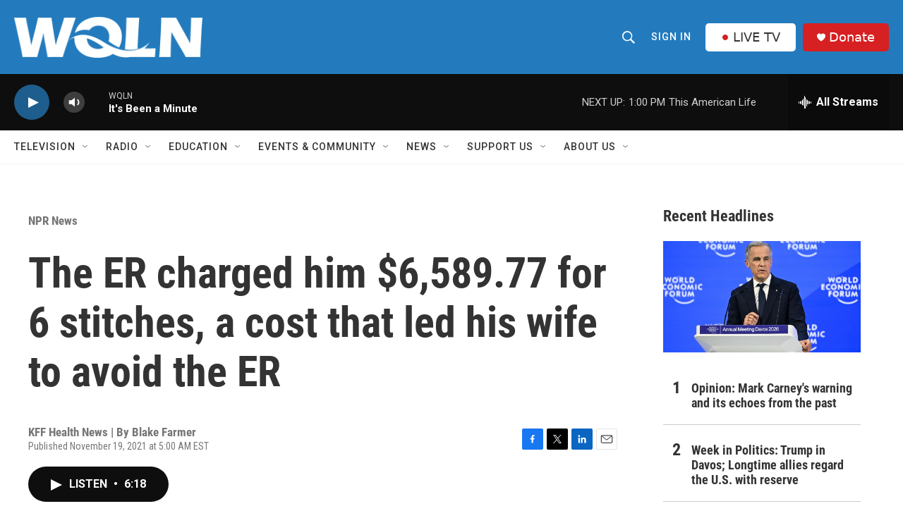

--- FILE ---
content_type: text/html;charset=UTF-8
request_url: https://www.wqln.org/npr-news/2021-11-19/the-er-charged-him-6-589-77-for-6-stitches-a-cost-that-led-his-wife-to-avoid-the-er
body_size: 40581
content:
<!DOCTYPE html>
<html class="ArtP aside" lang="en">
    <head>
    <meta charset="UTF-8">

    

    <style data-cssvarsponyfill="true">
        :root { --siteBgColorInverse: #121212; --primaryTextColorInverse: #ffffff; --secondaryTextColorInverse: #cccccc; --tertiaryTextColorInverse: #cccccc; --headerBgColorInverse: #ffffff; --headerBorderColorInverse: #858585; --headerTextColorInverse: #ffffff; --headerTextColorHoverInverse: #ffffff; --secC1_Inverse: #a2a2a2; --secC4_Inverse: #282828; --headerNavBarBgColorInverse: #ffffff; --headerMenuBgColorInverse: #ffffff; --headerMenuTextColorInverse: #333333; --headerMenuTextColorHoverInverse: #333333; --liveBlogTextColorInverse: #ffffff; --applyButtonColorInverse: #4485D5; --applyButtonTextColorInverse: #4485D5; --siteBgColor: #ffffff; --primaryTextColor: #333333; --secondaryTextColor: #666666; --secC1: #767676; --secC4: #f5f5f5; --secC5: #ffffff; --siteBgColor: #ffffff; --siteInverseBgColor: #000000; --linkColor: #1e5e8e; --linkHoverColor: #1e5e8e; --headerBgColor: #237bbd; --headerBgColorInverse: #ffffff; --headerBorderColor: #e6e6e6; --headerBorderColorInverse: #858585; --tertiaryTextColor: #1c1c1c; --headerTextColor: #ffffff; --headerTextColorHover: #333333; --buttonBgColor: #1e5e8e; --buttonTextColor: #ffffff; --buttonBgColorHover: #ffffff; --buttonTextColorHover: #000000; --headerNavBarBgColor: #ffffff; --headerNavBarTextColor: #333333; --headerMenuBgColor: #ffffff; --headerMenuTextColor: #333333; --headerMenuTextColorHover: #767676; --liveBlogTextColor: #282829; --applyButtonColor: #194173; --applyButtonTextColor: #2c4273; --primaryColor1: #0e0e0e; --primaryColor2: #1e5e8e; --breakingColor: #ff6f00; --secC2: #cccccc; --secC3: #e6e6e6; --secC5: #ffffff; --linkColor: #1e5e8e; --linkHoverColor: #1e5e8e; --donateBGColor: #d62021; --headerIconColor: #ffffff; --hatButtonBgColor: #ffffff; --hatButtonBgHoverColor: #333333; --hatButtonBorderColor: #ffffff; --hatButtonBorderHoverColor: #ffffff; --hatButtoniconColor: #d62021; --hatButtonTextColor: #333333; --hatButtonTextHoverColor: #ffffff; --footerTextColor: #ffffff; --footerTextBgColor: #ffffff; --footerPartnersBgColor: #000000; --listBorderColor: #030202; --gridBorderColor: #e6e6e6; --tagButtonBorderColor: #267cbd; --tagButtonTextColor: #1772b0; --breakingTextColor: #ffffff; --sectionTextColor: #ffffff; --contentWidth: 1240px; --primaryHeadlineFont: sans-serif; --secHlFont: sans-serif; --bodyFont: sans-serif; --colorWhite: #ffffff; --colorBlack: #000000;} .fonts-loaded { --primaryHeadlineFont: "Roboto Condensed"; --secHlFont: "Roboto Condensed"; --bodyFont: "Roboto"; --liveBlogBodyFont: "Roboto";}
    </style>

    
    
    <meta name="twitter:card" content="summary_large_image"/>
    
    
    
    
    <meta name="twitter:description" content="With few options for health care in their rural community, a Tennessee couple&#x27;s experience with one outrageous bill could have led to a deadly delay when they needed help the most."/>
    
    
    <meta name="twitter:image" content="https://npr.brightspotcdn.com/dims4/default/8ebfe74/2147483647/strip/true/crop/2000x1125+0+188/resize/1200x675!/quality/90/?url=https%3A%2F%2Fmedia.npr.org%2Fassets%2Fimg%2F2021%2F11%2F18%2Fbotm-er-1-72bcb1a9cb2d10632f96a3346410307428700db8.jpg"/>

    
    <meta name="twitter:image:alt" content="Jason Dean received six stitches and a tetanus shot after he cut his knee in May. In August, his wife, DeeAnn, feared going to the same emergency room where he was treated, delaying her diagnosis of Rocky Mountain spotted fever."/>
    
    
    <meta name="twitter:site" content="@WQLNPBSNPR"/>
    
    
    
    <meta name="twitter:title" content="The ER charged him $6,589.77 for 6 stitches, a cost that led his wife to avoid the ER"/>
    


    <meta property="fb:app_id" content="334424642158817">


    <meta property="og:title" content="The ER charged him $6,589.77 for 6 stitches, a cost that led his wife to avoid the ER">

    <meta property="og:url" content="https://www.wqln.org/npr-news/2021-11-19/the-er-charged-him-6-589-77-for-6-stitches-a-cost-that-led-his-wife-to-avoid-the-er">

    <meta property="og:image" content="https://npr.brightspotcdn.com/dims4/default/b430f74/2147483647/strip/true/crop/2000x1050+0+225/resize/1200x630!/quality/90/?url=https%3A%2F%2Fmedia.npr.org%2Fassets%2Fimg%2F2021%2F11%2F18%2Fbotm-er-1-72bcb1a9cb2d10632f96a3346410307428700db8.jpg">

    
    <meta property="og:image:url" content="https://npr.brightspotcdn.com/dims4/default/b430f74/2147483647/strip/true/crop/2000x1050+0+225/resize/1200x630!/quality/90/?url=https%3A%2F%2Fmedia.npr.org%2Fassets%2Fimg%2F2021%2F11%2F18%2Fbotm-er-1-72bcb1a9cb2d10632f96a3346410307428700db8.jpg">
    
    <meta property="og:image:width" content="1200">
    <meta property="og:image:height" content="630">
    <meta property="og:image:type" content="image/jpeg">
    
    <meta property="og:image:alt" content="Jason Dean received six stitches and a tetanus shot after he cut his knee in May. In August, his wife, DeeAnn, feared going to the same emergency room where he was treated, delaying her diagnosis of Rocky Mountain spotted fever.">
    

    <meta property="og:description" content="With few options for health care in their rural community, a Tennessee couple&#x27;s experience with one outrageous bill could have led to a deadly delay when they needed help the most.">

    <meta property="og:site_name" content="WQLN">



    <meta property="og:type" content="article">

    <meta property="article:author" content="">

    <meta property="article:published_time" content="2021-11-19T10:00:00">

    <meta property="article:modified_time" content="2022-10-25T23:58:15.612">

    <meta property="article:section" content="NPR News">

    <meta name="facebook-domain-verification" content="vf67boxs4counmy87s6gqocblzg8vw">



    <link data-cssvarsponyfill="true" class="Webpack-css" rel="stylesheet" href="https://npr.brightspotcdn.com/resource/00000177-1bc0-debb-a57f-dfcf4a950000/styleguide/All.min.0db89f2a608a6b13cec2d9fc84f71c45.gz.css">

    

    <style>.FooterNavigation-items-item {
    display: inline-block
}</style>
<style>[class*='-articleBody'] > ul,
[class*='-articleBody'] > ul ul {
    list-style-type: disc;
}</style>


    <meta name="viewport" content="width=device-width, initial-scale=1, viewport-fit=cover"><title>The ER charged him $6,589.77 for 6 stitches, a cost that led his wife to avoid the ER</title><meta name="description" content="With few options for health care in their rural community, a Tennessee couple&#x27;s experience with one outrageous bill could have led to a deadly delay when they needed help the most."><link rel="canonical" href="https://www.npr.org/sections/health-shots/2021/11/19/1056866145/expensive-er-stitches-skip-care-bill-of-the-month"><meta name="brightspot.contentId" content="00000184-1195-d1cc-abb5-33f51ceb0000"><link rel="apple-touch-icon"sizes="180x180"href="/apple-touch-icon.png"><link rel="icon"type="image/png"href="/favicon-32x32.png"><link rel="icon"type="image/png"href="/favicon-16x16.png">
    
    
    <meta name="brightspot-dataLayer" content="{
  &quot;author&quot; : &quot;Blake Farmer&quot;,
  &quot;bspStoryId&quot; : &quot;00000184-1195-d1cc-abb5-33f51ceb0000&quot;,
  &quot;category&quot; : &quot;NPR News&quot;,
  &quot;inlineAudio&quot; : 1,
  &quot;keywords&quot; : &quot;&quot;,
  &quot;nprCmsSite&quot; : true,
  &quot;nprStoryId&quot; : &quot;1056866145&quot;,
  &quot;pageType&quot; : &quot;news-story&quot;,
  &quot;program&quot; : &quot;All Things Considered&quot;,
  &quot;publishedDate&quot; : &quot;2021-11-19T05:00:00Z&quot;,
  &quot;siteName&quot; : &quot;WQLN&quot;,
  &quot;station&quot; : &quot;WQLN&quot;,
  &quot;stationOrgId&quot; : &quot;1177&quot;,
  &quot;storyOrgId&quot; : &quot;s105043435&quot;,
  &quot;storyTheme&quot; : &quot;news-story&quot;,
  &quot;storyTitle&quot; : &quot;The ER charged him $6,589.77 for 6 stitches, a cost that led his wife to avoid the ER&quot;,
  &quot;timezone&quot; : &quot;America/New_York&quot;,
  &quot;wordCount&quot; : 0,
  &quot;series&quot; : &quot;&quot;
}">
    <script id="brightspot-dataLayer">
        (function () {
            var dataValue = document.head.querySelector('meta[name="brightspot-dataLayer"]').content;
            if (dataValue) {
                window.brightspotDataLayer = JSON.parse(dataValue);
            }
        })();
    </script>

    

    

    
    <script src="https://npr.brightspotcdn.com/resource/00000177-1bc0-debb-a57f-dfcf4a950000/styleguide/All.min.fd8f7fccc526453c829dde80fc7c2ef5.gz.js" async></script>
    

    <script type="application/ld+json">{"@context":"http://schema.org","@type":"BreadcrumbList","itemListElement":[{"@context":"http://schema.org","@type":"ListItem","item":"https://www.wqln.org/npr-news","name":"NPR News","position":"1"}]}</script><script>

  window.fbAsyncInit = function() {
      FB.init({
          
              appId : '334424642158817',
          
          xfbml : true,
          version : 'v2.9'
      });
  };

  (function(d, s, id){
     var js, fjs = d.getElementsByTagName(s)[0];
     if (d.getElementById(id)) {return;}
     js = d.createElement(s); js.id = id;
     js.src = "//connect.facebook.net/en_US/sdk.js";
     fjs.parentNode.insertBefore(js, fjs);
   }(document, 'script', 'facebook-jssdk'));
</script>
<script type="application/ld+json">{"@context":"http://schema.org","@type":"ListenAction","description":"With few options for health care in their rural community, a Tennessee couple's experience with one outrageous bill could have led to a deadly delay when they needed help the most.","name":"The ER charged him $6,589.77 for 6 stitches, a cost that led his wife to avoid the ER"}</script><meta name="gtm-dataLayer" content="{
  &quot;gtmAuthor&quot; : &quot;Blake Farmer&quot;,
  &quot;gtmBspStoryId&quot; : &quot;00000184-1195-d1cc-abb5-33f51ceb0000&quot;,
  &quot;gtmCategory&quot; : &quot;NPR News&quot;,
  &quot;gtmInlineAudio&quot; : 1,
  &quot;gtmKeywords&quot; : &quot;&quot;,
  &quot;gtmNprCmsSite&quot; : true,
  &quot;gtmNprStoryId&quot; : &quot;1056866145&quot;,
  &quot;gtmPageType&quot; : &quot;news-story&quot;,
  &quot;gtmProgram&quot; : &quot;All Things Considered&quot;,
  &quot;gtmPublishedDate&quot; : &quot;2021-11-19T05:00:00Z&quot;,
  &quot;gtmSiteName&quot; : &quot;WQLN&quot;,
  &quot;gtmStation&quot; : &quot;WQLN&quot;,
  &quot;gtmStationOrgId&quot; : &quot;1177&quot;,
  &quot;gtmStoryOrgId&quot; : &quot;s105043435&quot;,
  &quot;gtmStoryTheme&quot; : &quot;news-story&quot;,
  &quot;gtmStoryTitle&quot; : &quot;The ER charged him $6,589.77 for 6 stitches, a cost that led his wife to avoid the ER&quot;,
  &quot;gtmTimezone&quot; : &quot;America/New_York&quot;,
  &quot;gtmWordCount&quot; : 0,
  &quot;gtmSeries&quot; : &quot;&quot;
}"><script>

    (function () {
        var dataValue = document.head.querySelector('meta[name="gtm-dataLayer"]').content;
        if (dataValue) {
            window.dataLayer = window.dataLayer || [];
            dataValue = JSON.parse(dataValue);
            dataValue['event'] = 'gtmFirstView';
            window.dataLayer.push(dataValue);
        }
    })();

    (function(w,d,s,l,i){w[l]=w[l]||[];w[l].push({'gtm.start':
            new Date().getTime(),event:'gtm.js'});var f=d.getElementsByTagName(s)[0],
        j=d.createElement(s),dl=l!='dataLayer'?'&l='+l:'';j.async=true;j.src=
        'https://www.googletagmanager.com/gtm.js?id='+i+dl;f.parentNode.insertBefore(j,f);
})(window,document,'script','dataLayer','GTM-N39QFDR');</script><script async="async" src="https://securepubads.g.doubleclick.net/tag/js/gpt.js"></script>
<script type="text/javascript">
    // Google tag setup
    var googletag = googletag || {};
    googletag.cmd = googletag.cmd || [];

    googletag.cmd.push(function () {
        // @see https://developers.google.com/publisher-tag/reference#googletag.PubAdsService_enableLazyLoad
        googletag.pubads().enableLazyLoad({
            fetchMarginPercent: 100, // fetch and render ads within this % of viewport
            renderMarginPercent: 100,
            mobileScaling: 1  // Same on mobile.
        });

        googletag.pubads().enableSingleRequest()
        googletag.pubads().enableAsyncRendering()
        googletag.pubads().collapseEmptyDivs()
        googletag.pubads().disableInitialLoad()
        googletag.enableServices()
    })
</script>
<script type="application/ld+json">{"@context":"http://schema.org","@type":"NewsArticle","author":[{"@context":"http://schema.org","@type":"Person","name":"Blake Farmer"}],"dateModified":"2022-10-25T19:58:15Z","datePublished":"2021-11-19T05:00:00Z","headline":"The ER charged him $6,589.77 for 6 stitches, a cost that led his wife to avoid the ER","image":{"@context":"http://schema.org","@type":"ImageObject","url":"https://media.npr.org/assets/img/2021/11/18/botm-er-1-72bcb1a9cb2d10632f96a3346410307428700db8.jpg"},"mainEntityOfPage":{"@type":"NewsArticle","@id":"https://www.wqln.org/npr-news/2021-11-19/the-er-charged-him-6-589-77-for-6-stitches-a-cost-that-led-his-wife-to-avoid-the-er"},"publisher":{"@type":"Organization","name":"WQLN","logo":{"@context":"http://schema.org","@type":"ImageObject","height":"60","url":"https://npr.brightspotcdn.com/dims4/default/46b8b1a/2147483647/resize/x60/quality/90/?url=http%3A%2F%2Fnpr-brightspot.s3.amazonaws.com%2Fc0%2F70%2F434423ec40e9bdb2d1d7a8f505e5%2Fwqln-whiteout.png","width":"276"}}}</script><script>window.addEventListener('DOMContentLoaded', (event) => {
    window.nulldurationobserver = new MutationObserver(function (mutations) {
        document.querySelectorAll('.StreamPill-duration').forEach(pill => { 
      if (pill.innerText == "LISTENNULL") {
         pill.innerText = "LISTEN"
      } 
    });
      });

      window.nulldurationobserver.observe(document.body, {
        childList: true,
        subtree: true
      });
});
</script>


    <script>
        var head = document.getElementsByTagName('head')
        head = head[0]
        var link = document.createElement('link');
        link.setAttribute('href', 'https://fonts.googleapis.com/css?family=Roboto Condensed|Roboto|Roboto:400,500,700&display=swap');
        var relList = link.relList;

        if (relList && relList.supports('preload')) {
            link.setAttribute('as', 'style');
            link.setAttribute('rel', 'preload');
            link.setAttribute('onload', 'this.rel="stylesheet"');
            link.setAttribute('crossorigin', 'anonymous');
        } else {
            link.setAttribute('rel', 'stylesheet');
        }

        head.appendChild(link);
    </script>
</head>


    <body class="Page-body" data-content-width="1240px">
    <noscript>
    <iframe src="https://www.googletagmanager.com/ns.html?id=GTM-N39QFDR" height="0" width="0" style="display:none;visibility:hidden"></iframe>
</noscript>
        

    <!-- Putting icons here, so we don't have to include in a bunch of -body hbs's -->
<svg xmlns="http://www.w3.org/2000/svg" style="display:none" id="iconsMap1" class="iconsMap">
    <symbol id="play-icon" viewBox="0 0 115 115">
        <polygon points="0,0 115,57.5 0,115" fill="currentColor" />
    </symbol>
    <symbol id="grid" viewBox="0 0 32 32">
            <g>
                <path d="M6.4,5.7 C6.4,6.166669 6.166669,6.4 5.7,6.4 L0.7,6.4 C0.233331,6.4 0,6.166669 0,5.7 L0,0.7 C0,0.233331 0.233331,0 0.7,0 L5.7,0 C6.166669,0 6.4,0.233331 6.4,0.7 L6.4,5.7 Z M19.2,5.7 C19.2,6.166669 18.966669,6.4 18.5,6.4 L13.5,6.4 C13.033331,6.4 12.8,6.166669 12.8,5.7 L12.8,0.7 C12.8,0.233331 13.033331,0 13.5,0 L18.5,0 C18.966669,0 19.2,0.233331 19.2,0.7 L19.2,5.7 Z M32,5.7 C32,6.166669 31.766669,6.4 31.3,6.4 L26.3,6.4 C25.833331,6.4 25.6,6.166669 25.6,5.7 L25.6,0.7 C25.6,0.233331 25.833331,0 26.3,0 L31.3,0 C31.766669,0 32,0.233331 32,0.7 L32,5.7 Z M6.4,18.5 C6.4,18.966669 6.166669,19.2 5.7,19.2 L0.7,19.2 C0.233331,19.2 0,18.966669 0,18.5 L0,13.5 C0,13.033331 0.233331,12.8 0.7,12.8 L5.7,12.8 C6.166669,12.8 6.4,13.033331 6.4,13.5 L6.4,18.5 Z M19.2,18.5 C19.2,18.966669 18.966669,19.2 18.5,19.2 L13.5,19.2 C13.033331,19.2 12.8,18.966669 12.8,18.5 L12.8,13.5 C12.8,13.033331 13.033331,12.8 13.5,12.8 L18.5,12.8 C18.966669,12.8 19.2,13.033331 19.2,13.5 L19.2,18.5 Z M32,18.5 C32,18.966669 31.766669,19.2 31.3,19.2 L26.3,19.2 C25.833331,19.2 25.6,18.966669 25.6,18.5 L25.6,13.5 C25.6,13.033331 25.833331,12.8 26.3,12.8 L31.3,12.8 C31.766669,12.8 32,13.033331 32,13.5 L32,18.5 Z M6.4,31.3 C6.4,31.766669 6.166669,32 5.7,32 L0.7,32 C0.233331,32 0,31.766669 0,31.3 L0,26.3 C0,25.833331 0.233331,25.6 0.7,25.6 L5.7,25.6 C6.166669,25.6 6.4,25.833331 6.4,26.3 L6.4,31.3 Z M19.2,31.3 C19.2,31.766669 18.966669,32 18.5,32 L13.5,32 C13.033331,32 12.8,31.766669 12.8,31.3 L12.8,26.3 C12.8,25.833331 13.033331,25.6 13.5,25.6 L18.5,25.6 C18.966669,25.6 19.2,25.833331 19.2,26.3 L19.2,31.3 Z M32,31.3 C32,31.766669 31.766669,32 31.3,32 L26.3,32 C25.833331,32 25.6,31.766669 25.6,31.3 L25.6,26.3 C25.6,25.833331 25.833331,25.6 26.3,25.6 L31.3,25.6 C31.766669,25.6 32,25.833331 32,26.3 L32,31.3 Z" id=""></path>
            </g>
    </symbol>
    <symbol id="radio-stream" width="18" height="19" viewBox="0 0 18 19">
        <g fill="currentColor" fill-rule="nonzero">
            <path d="M.5 8c-.276 0-.5.253-.5.565v1.87c0 .312.224.565.5.565s.5-.253.5-.565v-1.87C1 8.253.776 8 .5 8zM2.5 8c-.276 0-.5.253-.5.565v1.87c0 .312.224.565.5.565s.5-.253.5-.565v-1.87C3 8.253 2.776 8 2.5 8zM3.5 7c-.276 0-.5.276-.5.617v3.766c0 .34.224.617.5.617s.5-.276.5-.617V7.617C4 7.277 3.776 7 3.5 7zM5.5 6c-.276 0-.5.275-.5.613v5.774c0 .338.224.613.5.613s.5-.275.5-.613V6.613C6 6.275 5.776 6 5.5 6zM6.5 4c-.276 0-.5.26-.5.58v8.84c0 .32.224.58.5.58s.5-.26.5-.58V4.58C7 4.26 6.776 4 6.5 4zM8.5 0c-.276 0-.5.273-.5.61v17.78c0 .337.224.61.5.61s.5-.273.5-.61V.61C9 .273 8.776 0 8.5 0zM9.5 2c-.276 0-.5.274-.5.612v14.776c0 .338.224.612.5.612s.5-.274.5-.612V2.612C10 2.274 9.776 2 9.5 2zM11.5 5c-.276 0-.5.276-.5.616v8.768c0 .34.224.616.5.616s.5-.276.5-.616V5.616c0-.34-.224-.616-.5-.616zM12.5 6c-.276 0-.5.262-.5.584v4.832c0 .322.224.584.5.584s.5-.262.5-.584V6.584c0-.322-.224-.584-.5-.584zM14.5 7c-.276 0-.5.29-.5.647v3.706c0 .357.224.647.5.647s.5-.29.5-.647V7.647C15 7.29 14.776 7 14.5 7zM15.5 8c-.276 0-.5.253-.5.565v1.87c0 .312.224.565.5.565s.5-.253.5-.565v-1.87c0-.312-.224-.565-.5-.565zM17.5 8c-.276 0-.5.253-.5.565v1.87c0 .312.224.565.5.565s.5-.253.5-.565v-1.87c0-.312-.224-.565-.5-.565z"/>
        </g>
    </symbol>
    <symbol id="icon-magnify" viewBox="0 0 31 31">
        <g>
            <path fill-rule="evenodd" d="M22.604 18.89l-.323.566 8.719 8.8L28.255 31l-8.719-8.8-.565.404c-2.152 1.346-4.386 2.018-6.7 2.018-3.39 0-6.284-1.21-8.679-3.632C1.197 18.568 0 15.66 0 12.27c0-3.39 1.197-6.283 3.592-8.678C5.987 1.197 8.88 0 12.271 0c3.39 0 6.283 1.197 8.678 3.592 2.395 2.395 3.593 5.288 3.593 8.679 0 2.368-.646 4.574-1.938 6.62zM19.162 5.77C17.322 3.925 15.089 3 12.46 3c-2.628 0-4.862.924-6.702 2.77C3.92 7.619 3 9.862 3 12.5c0 2.639.92 4.882 2.76 6.73C7.598 21.075 9.832 22 12.46 22c2.629 0 4.862-.924 6.702-2.77C21.054 17.33 22 15.085 22 12.5c0-2.586-.946-4.83-2.838-6.73z"/>
        </g>
    </symbol>
    <symbol id="burger-menu" viewBox="0 0 14 10">
        <g>
            <path fill-rule="evenodd" d="M0 5.5v-1h14v1H0zM0 1V0h14v1H0zm0 9V9h14v1H0z"></path>
        </g>
    </symbol>
    <symbol id="close-x" viewBox="0 0 14 14">
        <g>
            <path fill-rule="nonzero" d="M6.336 7L0 .664.664 0 7 6.336 13.336 0 14 .664 7.664 7 14 13.336l-.664.664L7 7.664.664 14 0 13.336 6.336 7z"></path>
        </g>
    </symbol>
    <symbol id="share-more-arrow" viewBox="0 0 512 512" style="enable-background:new 0 0 512 512;">
        <g>
            <g>
                <path d="M512,241.7L273.643,3.343v156.152c-71.41,3.744-138.015,33.337-188.958,84.28C30.075,298.384,0,370.991,0,448.222v60.436
                    l29.069-52.985c45.354-82.671,132.173-134.027,226.573-134.027c5.986,0,12.004,0.212,18.001,0.632v157.779L512,241.7z
                    M255.642,290.666c-84.543,0-163.661,36.792-217.939,98.885c26.634-114.177,129.256-199.483,251.429-199.483h15.489V78.131
                    l163.568,163.568L304.621,405.267V294.531l-13.585-1.683C279.347,291.401,267.439,290.666,255.642,290.666z"></path>
            </g>
        </g>
    </symbol>
    <symbol id="chevron" viewBox="0 0 100 100">
        <g>
            <path d="M22.4566257,37.2056786 L-21.4456527,71.9511488 C-22.9248661,72.9681457 -24.9073712,72.5311671 -25.8758148,70.9765924 L-26.9788683,69.2027424 C-27.9450684,67.6481676 -27.5292733,65.5646602 -26.0500598,64.5484493 L20.154796,28.2208967 C21.5532435,27.2597011 23.3600078,27.2597011 24.759951,28.2208967 L71.0500598,64.4659264 C72.5292733,65.4829232 72.9450684,67.5672166 71.9788683,69.1217913 L70.8750669,70.8956413 C69.9073712,72.4502161 67.9241183,72.8848368 66.4449048,71.8694118 L22.4566257,37.2056786 Z" id="Transparent-Chevron" transform="translate(22.500000, 50.000000) rotate(90.000000) translate(-22.500000, -50.000000) "></path>
        </g>
    </symbol>
</svg>

<svg xmlns="http://www.w3.org/2000/svg" style="display:none" id="iconsMap2" class="iconsMap">
    <symbol id="mono-icon-facebook" viewBox="0 0 10 19">
        <path fill-rule="evenodd" d="M2.707 18.25V10.2H0V7h2.707V4.469c0-1.336.375-2.373 1.125-3.112C4.582.62 5.578.25 6.82.25c1.008 0 1.828.047 2.461.14v2.848H7.594c-.633 0-1.067.14-1.301.422-.188.235-.281.61-.281 1.125V7H9l-.422 3.2H6.012v8.05H2.707z"></path>
    </symbol>
    <symbol id="mono-icon-instagram" viewBox="0 0 17 17">
        <g>
            <path fill-rule="evenodd" d="M8.281 4.207c.727 0 1.4.182 2.022.545a4.055 4.055 0 0 1 1.476 1.477c.364.62.545 1.294.545 2.021 0 .727-.181 1.4-.545 2.021a4.055 4.055 0 0 1-1.476 1.477 3.934 3.934 0 0 1-2.022.545c-.726 0-1.4-.182-2.021-.545a4.055 4.055 0 0 1-1.477-1.477 3.934 3.934 0 0 1-.545-2.021c0-.727.182-1.4.545-2.021A4.055 4.055 0 0 1 6.26 4.752a3.934 3.934 0 0 1 2.021-.545zm0 6.68a2.54 2.54 0 0 0 1.864-.774 2.54 2.54 0 0 0 .773-1.863 2.54 2.54 0 0 0-.773-1.863 2.54 2.54 0 0 0-1.864-.774 2.54 2.54 0 0 0-1.863.774 2.54 2.54 0 0 0-.773 1.863c0 .727.257 1.348.773 1.863a2.54 2.54 0 0 0 1.863.774zM13.45 4.03c-.023.258-.123.48-.299.668a.856.856 0 0 1-.65.281.913.913 0 0 1-.668-.28.913.913 0 0 1-.281-.669c0-.258.094-.48.281-.668a.913.913 0 0 1 .668-.28c.258 0 .48.093.668.28.187.188.281.41.281.668zm2.672.95c.023.656.035 1.746.035 3.269 0 1.523-.017 2.62-.053 3.287-.035.668-.134 1.248-.298 1.74a4.098 4.098 0 0 1-.967 1.53 4.098 4.098 0 0 1-1.53.966c-.492.164-1.072.264-1.74.3-.668.034-1.763.052-3.287.052-1.523 0-2.619-.018-3.287-.053-.668-.035-1.248-.146-1.74-.334a3.747 3.747 0 0 1-1.53-.931 4.098 4.098 0 0 1-.966-1.53c-.164-.492-.264-1.072-.299-1.74C.424 10.87.406 9.773.406 8.25S.424 5.63.46 4.963c.035-.668.135-1.248.299-1.74.21-.586.533-1.096.967-1.53A4.098 4.098 0 0 1 3.254.727c.492-.164 1.072-.264 1.74-.3C5.662.394 6.758.376 8.281.376c1.524 0 2.62.018 3.287.053.668.035 1.248.135 1.74.299a4.098 4.098 0 0 1 2.496 2.496c.165.492.27 1.078.317 1.757zm-1.687 7.91c.14-.399.234-1.032.28-1.899.024-.515.036-1.242.036-2.18V7.689c0-.961-.012-1.688-.035-2.18-.047-.89-.14-1.524-.281-1.899a2.537 2.537 0 0 0-1.512-1.511c-.375-.14-1.008-.235-1.899-.282a51.292 51.292 0 0 0-2.18-.035H7.72c-.938 0-1.664.012-2.18.035-.867.047-1.5.141-1.898.282a2.537 2.537 0 0 0-1.512 1.511c-.14.375-.234 1.008-.281 1.899a51.292 51.292 0 0 0-.036 2.18v1.125c0 .937.012 1.664.036 2.18.047.866.14 1.5.28 1.898.306.726.81 1.23 1.513 1.511.398.141 1.03.235 1.898.282.516.023 1.242.035 2.18.035h1.125c.96 0 1.687-.012 2.18-.035.89-.047 1.523-.141 1.898-.282.726-.304 1.23-.808 1.512-1.511z"></path>
        </g>
    </symbol>
    <symbol id="mono-icon-email" viewBox="0 0 512 512">
        <g>
            <path d="M67,148.7c11,5.8,163.8,89.1,169.5,92.1c5.7,3,11.5,4.4,20.5,4.4c9,0,14.8-1.4,20.5-4.4c5.7-3,158.5-86.3,169.5-92.1
                c4.1-2.1,11-5.9,12.5-10.2c2.6-7.6-0.2-10.5-11.3-10.5H257H65.8c-11.1,0-13.9,3-11.3,10.5C56,142.9,62.9,146.6,67,148.7z"></path>
            <path d="M455.7,153.2c-8.2,4.2-81.8,56.6-130.5,88.1l82.2,92.5c2,2,2.9,4.4,1.8,5.6c-1.2,1.1-3.8,0.5-5.9-1.4l-98.6-83.2
                c-14.9,9.6-25.4,16.2-27.2,17.2c-7.7,3.9-13.1,4.4-20.5,4.4c-7.4,0-12.8-0.5-20.5-4.4c-1.9-1-12.3-7.6-27.2-17.2l-98.6,83.2
                c-2,2-4.7,2.6-5.9,1.4c-1.2-1.1-0.3-3.6,1.7-5.6l82.1-92.5c-48.7-31.5-123.1-83.9-131.3-88.1c-8.8-4.5-9.3,0.8-9.3,4.9
                c0,4.1,0,205,0,205c0,9.3,13.7,20.9,23.5,20.9H257h185.5c9.8,0,21.5-11.7,21.5-20.9c0,0,0-201,0-205
                C464,153.9,464.6,148.7,455.7,153.2z"></path>
        </g>
    </symbol>
    <symbol id="default-image" width="24" height="24" viewBox="0 0 24 24" fill="none" stroke="currentColor" stroke-width="2" stroke-linecap="round" stroke-linejoin="round" class="feather feather-image">
        <rect x="3" y="3" width="18" height="18" rx="2" ry="2"></rect>
        <circle cx="8.5" cy="8.5" r="1.5"></circle>
        <polyline points="21 15 16 10 5 21"></polyline>
    </symbol>
    <symbol id="icon-email" width="18px" viewBox="0 0 20 14">
        <g id="Symbols" stroke="none" stroke-width="1" fill="none" fill-rule="evenodd" stroke-linecap="round" stroke-linejoin="round">
            <g id="social-button-bar" transform="translate(-125.000000, -8.000000)" stroke="#000000">
                <g id="Group-2" transform="translate(120.000000, 0.000000)">
                    <g id="envelope" transform="translate(6.000000, 9.000000)">
                        <path d="M17.5909091,10.6363636 C17.5909091,11.3138182 17.0410909,11.8636364 16.3636364,11.8636364 L1.63636364,11.8636364 C0.958909091,11.8636364 0.409090909,11.3138182 0.409090909,10.6363636 L0.409090909,1.63636364 C0.409090909,0.958090909 0.958909091,0.409090909 1.63636364,0.409090909 L16.3636364,0.409090909 C17.0410909,0.409090909 17.5909091,0.958090909 17.5909091,1.63636364 L17.5909091,10.6363636 L17.5909091,10.6363636 Z" id="Stroke-406"></path>
                        <polyline id="Stroke-407" points="17.1818182 0.818181818 9 7.36363636 0.818181818 0.818181818"></polyline>
                    </g>
                </g>
            </g>
        </g>
    </symbol>
    <symbol id="mono-icon-print" viewBox="0 0 12 12">
        <g fill-rule="evenodd">
            <path fill-rule="nonzero" d="M9 10V7H3v3H1a1 1 0 0 1-1-1V4a1 1 0 0 1 1-1h10a1 1 0 0 1 1 1v3.132A2.868 2.868 0 0 1 9.132 10H9zm.5-4.5a1 1 0 1 0 0-2 1 1 0 0 0 0 2zM3 0h6v2H3z"></path>
            <path d="M4 8h4v4H4z"></path>
        </g>
    </symbol>
    <symbol id="mono-icon-copylink" viewBox="0 0 12 12">
        <g fill-rule="evenodd">
            <path d="M10.199 2.378c.222.205.4.548.465.897.062.332.016.614-.132.774L8.627 6.106c-.187.203-.512.232-.75-.014a.498.498 0 0 0-.706.028.499.499 0 0 0 .026.706 1.509 1.509 0 0 0 2.165-.04l1.903-2.06c.37-.398.506-.98.382-1.636-.105-.557-.392-1.097-.77-1.445L9.968.8C9.591.452 9.03.208 8.467.145 7.803.072 7.233.252 6.864.653L4.958 2.709a1.509 1.509 0 0 0 .126 2.161.5.5 0 1 0 .68-.734c-.264-.218-.26-.545-.071-.747L7.597 1.33c.147-.16.425-.228.76-.19.353.038.71.188.931.394l.91.843.001.001zM1.8 9.623c-.222-.205-.4-.549-.465-.897-.062-.332-.016-.614.132-.774l1.905-2.057c.187-.203.512-.232.75.014a.498.498 0 0 0 .706-.028.499.499 0 0 0-.026-.706 1.508 1.508 0 0 0-2.165.04L.734 7.275c-.37.399-.506.98-.382 1.637.105.557.392 1.097.77 1.445l.91.843c.376.35.937.594 1.5.656.664.073 1.234-.106 1.603-.507L7.04 9.291a1.508 1.508 0 0 0-.126-2.16.5.5 0 0 0-.68.734c.264.218.26.545.071.747l-1.904 2.057c-.147.16-.425.228-.76.191-.353-.038-.71-.188-.931-.394l-.91-.843z"></path>
            <path d="M8.208 3.614a.5.5 0 0 0-.707.028L3.764 7.677a.5.5 0 0 0 .734.68L8.235 4.32a.5.5 0 0 0-.027-.707"></path>
        </g>
    </symbol>
    <symbol id="mono-icon-linkedin" viewBox="0 0 16 17">
        <g fill-rule="evenodd">
            <path d="M3.734 16.125H.464V5.613h3.27zM2.117 4.172c-.515 0-.96-.188-1.336-.563A1.825 1.825 0 0 1 .22 2.273c0-.515.187-.96.562-1.335.375-.375.82-.563 1.336-.563.516 0 .961.188 1.336.563.375.375.563.82.563 1.335 0 .516-.188.961-.563 1.336-.375.375-.82.563-1.336.563zM15.969 16.125h-3.27v-5.133c0-.844-.07-1.453-.21-1.828-.259-.633-.762-.95-1.512-.95s-1.278.282-1.582.845c-.235.421-.352 1.043-.352 1.863v5.203H5.809V5.613h3.128v1.442h.036c.234-.469.609-.856 1.125-1.16.562-.375 1.218-.563 1.968-.563 1.524 0 2.59.48 3.2 1.441.468.774.703 1.97.703 3.586v5.766z"></path>
        </g>
    </symbol>
    <symbol id="mono-icon-pinterest" viewBox="0 0 512 512">
        <g>
            <path d="M256,32C132.3,32,32,132.3,32,256c0,91.7,55.2,170.5,134.1,205.2c-0.6-15.6-0.1-34.4,3.9-51.4
                c4.3-18.2,28.8-122.1,28.8-122.1s-7.2-14.3-7.2-35.4c0-33.2,19.2-58,43.2-58c20.4,0,30.2,15.3,30.2,33.6
                c0,20.5-13.1,51.1-19.8,79.5c-5.6,23.8,11.9,43.1,35.4,43.1c42.4,0,71-54.5,71-119.1c0-49.1-33.1-85.8-93.2-85.8
                c-67.9,0-110.3,50.7-110.3,107.3c0,19.5,5.8,33.3,14.8,43.9c4.1,4.9,4.7,6.9,3.2,12.5c-1.1,4.1-3.5,14-4.6,18
                c-1.5,5.7-6.1,7.7-11.2,5.6c-31.3-12.8-45.9-47-45.9-85.6c0-63.6,53.7-139.9,160.1-139.9c85.5,0,141.8,61.9,141.8,128.3
                c0,87.9-48.9,153.5-120.9,153.5c-24.2,0-46.9-13.1-54.7-27.9c0,0-13,51.6-15.8,61.6c-4.7,17.3-14,34.5-22.5,48
                c20.1,5.9,41.4,9.2,63.5,9.2c123.7,0,224-100.3,224-224C480,132.3,379.7,32,256,32z"></path>
        </g>
    </symbol>
    <symbol id="mono-icon-tumblr" viewBox="0 0 512 512">
        <g>
            <path d="M321.2,396.3c-11.8,0-22.4-2.8-31.5-8.3c-6.9-4.1-11.5-9.6-14-16.4c-2.6-6.9-3.6-22.3-3.6-46.4V224h96v-64h-96V48h-61.9
                c-2.7,21.5-7.5,44.7-14.5,58.6c-7,13.9-14,25.8-25.6,35.7c-11.6,9.9-25.6,17.9-41.9,23.3V224h48v140.4c0,19,2,33.5,5.9,43.5
                c4,10,11.1,19.5,21.4,28.4c10.3,8.9,22.8,15.7,37.3,20.5c14.6,4.8,31.4,7.2,50.4,7.2c16.7,0,30.3-1.7,44.7-5.1
                c14.4-3.4,30.5-9.3,48.2-17.6v-65.6C363.2,389.4,342.3,396.3,321.2,396.3z"></path>
        </g>
    </symbol>
    <symbol id="mono-icon-twitter" viewBox="0 0 1200 1227">
        <g>
            <path d="M714.163 519.284L1160.89 0H1055.03L667.137 450.887L357.328 0H0L468.492 681.821L0 1226.37H105.866L515.491
            750.218L842.672 1226.37H1200L714.137 519.284H714.163ZM569.165 687.828L521.697 619.934L144.011 79.6944H306.615L611.412
            515.685L658.88 583.579L1055.08 1150.3H892.476L569.165 687.854V687.828Z" fill="white"></path>
        </g>
    </symbol>
    <symbol id="mono-icon-youtube" viewBox="0 0 512 512">
        <g>
            <path fill-rule="evenodd" d="M508.6,148.8c0-45-33.1-81.2-74-81.2C379.2,65,322.7,64,265,64c-3,0-6,0-9,0s-6,0-9,0c-57.6,0-114.2,1-169.6,3.6
                c-40.8,0-73.9,36.4-73.9,81.4C1,184.6-0.1,220.2,0,255.8C-0.1,291.4,1,327,3.4,362.7c0,45,33.1,81.5,73.9,81.5
                c58.2,2.7,117.9,3.9,178.6,3.8c60.8,0.2,120.3-1,178.6-3.8c40.9,0,74-36.5,74-81.5c2.4-35.7,3.5-71.3,3.4-107
                C512.1,220.1,511,184.5,508.6,148.8z M207,353.9V157.4l145,98.2L207,353.9z"></path>
        </g>
    </symbol>
    <symbol id="mono-icon-flipboard" viewBox="0 0 500 500">
        <g>
            <path d="M0,0V500H500V0ZM400,200H300V300H200V400H100V100H400Z"></path>
        </g>
    </symbol>
    <symbol id="mono-icon-bluesky" viewBox="0 0 568 501">
        <g>
            <path d="M123.121 33.6637C188.241 82.5526 258.281 181.681 284 234.873C309.719 181.681 379.759 82.5526 444.879
            33.6637C491.866 -1.61183 568 -28.9064 568 57.9464C568 75.2916 558.055 203.659 552.222 224.501C531.947 296.954
            458.067 315.434 392.347 304.249C507.222 323.8 536.444 388.56 473.333 453.32C353.473 576.312 301.061 422.461
            287.631 383.039C285.169 375.812 284.017 372.431 284 375.306C283.983 372.431 282.831 375.812 280.369 383.039C266.939
            422.461 214.527 576.312 94.6667 453.32C31.5556 388.56 60.7778 323.8 175.653 304.249C109.933 315.434 36.0535
            296.954 15.7778 224.501C9.94525 203.659 0 75.2916 0 57.9464C0 -28.9064 76.1345 -1.61183 123.121 33.6637Z"
            fill="white">
            </path>
        </g>
    </symbol>
    <symbol id="mono-icon-threads" viewBox="0 0 192 192">
        <g>
            <path d="M141.537 88.9883C140.71 88.5919 139.87 88.2104 139.019 87.8451C137.537 60.5382 122.616 44.905 97.5619 44.745C97.4484 44.7443 97.3355 44.7443 97.222 44.7443C82.2364 44.7443 69.7731 51.1409 62.102 62.7807L75.881 72.2328C81.6116 63.5383 90.6052 61.6848 97.2286 61.6848C97.3051 61.6848 97.3819 61.6848 97.4576 61.6855C105.707 61.7381 111.932 64.1366 115.961 68.814C118.893 72.2193 120.854 76.925 121.825 82.8638C114.511 81.6207 106.601 81.2385 98.145 81.7233C74.3247 83.0954 59.0111 96.9879 60.0396 116.292C60.5615 126.084 65.4397 134.508 73.775 140.011C80.8224 144.663 89.899 146.938 99.3323 146.423C111.79 145.74 121.563 140.987 128.381 132.296C133.559 125.696 136.834 117.143 138.28 106.366C144.217 109.949 148.617 114.664 151.047 120.332C155.179 129.967 155.42 145.8 142.501 158.708C131.182 170.016 117.576 174.908 97.0135 175.059C74.2042 174.89 56.9538 167.575 45.7381 153.317C35.2355 139.966 29.8077 120.682 29.6052 96C29.8077 71.3178 35.2355 52.0336 45.7381 38.6827C56.9538 24.4249 74.2039 17.11 97.0132 16.9405C119.988 17.1113 137.539 24.4614 149.184 38.788C154.894 45.8136 159.199 54.6488 162.037 64.9503L178.184 60.6422C174.744 47.9622 169.331 37.0357 161.965 27.974C147.036 9.60668 125.202 0.195148 97.0695 0H96.9569C68.8816 0.19447 47.2921 9.6418 32.7883 28.0793C19.8819 44.4864 13.2244 67.3157 13.0007 95.9325L13 96L13.0007 96.0675C13.2244 124.684 19.8819 147.514 32.7883 163.921C47.2921 182.358 68.8816 191.806 96.9569 192H97.0695C122.03 191.827 139.624 185.292 154.118 170.811C173.081 151.866 172.51 128.119 166.26 113.541C161.776 103.087 153.227 94.5962 141.537 88.9883ZM98.4405 129.507C88.0005 130.095 77.1544 125.409 76.6196 115.372C76.2232 107.93 81.9158 99.626 99.0812 98.6368C101.047 98.5234 102.976 98.468 104.871 98.468C111.106 98.468 116.939 99.0737 122.242 100.233C120.264 124.935 108.662 128.946 98.4405 129.507Z" fill="white"></path>
        </g>
    </symbol>
 </svg>

<svg xmlns="http://www.w3.org/2000/svg" style="display:none" id="iconsMap3" class="iconsMap">
    <symbol id="volume-mute" x="0px" y="0px" viewBox="0 0 24 24" style="enable-background:new 0 0 24 24;">
        <polygon fill="currentColor" points="11,5 6,9 2,9 2,15 6,15 11,19 "/>
        <line style="fill:none;stroke:currentColor;stroke-width:2;stroke-linecap:round;stroke-linejoin:round;" x1="23" y1="9" x2="17" y2="15"/>
        <line style="fill:none;stroke:currentColor;stroke-width:2;stroke-linecap:round;stroke-linejoin:round;" x1="17" y1="9" x2="23" y2="15"/>
    </symbol>
    <symbol id="volume-low" x="0px" y="0px" viewBox="0 0 24 24" style="enable-background:new 0 0 24 24;" xml:space="preserve">
        <polygon fill="currentColor" points="11,5 6,9 2,9 2,15 6,15 11,19 "/>
    </symbol>
    <symbol id="volume-mid" x="0px" y="0px" viewBox="0 0 24 24" style="enable-background:new 0 0 24 24;">
        <polygon fill="currentColor" points="11,5 6,9 2,9 2,15 6,15 11,19 "/>
        <path style="fill:none;stroke:currentColor;stroke-width:2;stroke-linecap:round;stroke-linejoin:round;" d="M15.5,8.5c2,2,2,5.1,0,7.1"/>
    </symbol>
    <symbol id="volume-high" x="0px" y="0px" viewBox="0 0 24 24" style="enable-background:new 0 0 24 24;">
        <polygon fill="currentColor" points="11,5 6,9 2,9 2,15 6,15 11,19 "/>
        <path style="fill:none;stroke:currentColor;stroke-width:2;stroke-linecap:round;stroke-linejoin:round;" d="M19.1,4.9c3.9,3.9,3.9,10.2,0,14.1 M15.5,8.5c2,2,2,5.1,0,7.1"/>
    </symbol>
    <symbol id="pause-icon" viewBox="0 0 12 16">
        <rect x="0" y="0" width="4" height="16" fill="currentColor"></rect>
        <rect x="8" y="0" width="4" height="16" fill="currentColor"></rect>
    </symbol>
    <symbol id="heart" viewBox="0 0 24 24">
        <g>
            <path d="M12 4.435c-1.989-5.399-12-4.597-12 3.568 0 4.068 3.06 9.481 12 14.997 8.94-5.516 12-10.929 12-14.997 0-8.118-10-8.999-12-3.568z"/>
        </g>
    </symbol>
    <symbol id="icon-location" width="24" height="24" viewBox="0 0 24 24" fill="currentColor" stroke="currentColor" stroke-width="2" stroke-linecap="round" stroke-linejoin="round" class="feather feather-map-pin">
        <path d="M21 10c0 7-9 13-9 13s-9-6-9-13a9 9 0 0 1 18 0z" fill="currentColor" fill-opacity="1"></path>
        <circle cx="12" cy="10" r="5" fill="#ffffff"></circle>
    </symbol>
    <symbol id="icon-ticket" width="23px" height="15px" viewBox="0 0 23 15">
        <g stroke="none" stroke-width="1" fill="none" fill-rule="evenodd">
            <g transform="translate(-625.000000, -1024.000000)">
                <g transform="translate(625.000000, 1024.000000)">
                    <path d="M0,12.057377 L0,3.94262296 C0.322189879,4.12588308 0.696256938,4.23076923 1.0952381,4.23076923 C2.30500469,4.23076923 3.28571429,3.26645946 3.28571429,2.07692308 C3.28571429,1.68461385 3.17904435,1.31680209 2.99266757,1 L20.0073324,1 C19.8209556,1.31680209 19.7142857,1.68461385 19.7142857,2.07692308 C19.7142857,3.26645946 20.6949953,4.23076923 21.9047619,4.23076923 C22.3037431,4.23076923 22.6778101,4.12588308 23,3.94262296 L23,12.057377 C22.6778101,11.8741169 22.3037431,11.7692308 21.9047619,11.7692308 C20.6949953,11.7692308 19.7142857,12.7335405 19.7142857,13.9230769 C19.7142857,14.3153862 19.8209556,14.6831979 20.0073324,15 L2.99266757,15 C3.17904435,14.6831979 3.28571429,14.3153862 3.28571429,13.9230769 C3.28571429,12.7335405 2.30500469,11.7692308 1.0952381,11.7692308 C0.696256938,11.7692308 0.322189879,11.8741169 -2.13162821e-14,12.057377 Z" fill="currentColor"></path>
                    <path d="M14.5,0.533333333 L14.5,15.4666667" stroke="#FFFFFF" stroke-linecap="square" stroke-dasharray="2"></path>
                </g>
            </g>
        </g>
    </symbol>
    <symbol id="icon-refresh" width="24" height="24" viewBox="0 0 24 24" fill="none" stroke="currentColor" stroke-width="2" stroke-linecap="round" stroke-linejoin="round" class="feather feather-refresh-cw">
        <polyline points="23 4 23 10 17 10"></polyline>
        <polyline points="1 20 1 14 7 14"></polyline>
        <path d="M3.51 9a9 9 0 0 1 14.85-3.36L23 10M1 14l4.64 4.36A9 9 0 0 0 20.49 15"></path>
    </symbol>

    <symbol>
    <g id="mono-icon-link-post" stroke="none" stroke-width="1" fill="none" fill-rule="evenodd">
        <g transform="translate(-313.000000, -10148.000000)" fill="#000000" fill-rule="nonzero">
            <g transform="translate(306.000000, 10142.000000)">
                <path d="M14.0614027,11.2506973 L14.3070318,11.2618997 C15.6181751,11.3582102 16.8219637,12.0327684 17.6059678,13.1077805 C17.8500396,13.4424472 17.7765978,13.9116075 17.441931,14.1556793 C17.1072643,14.3997511 16.638104,14.3263093 16.3940322,13.9916425 C15.8684436,13.270965 15.0667922,12.8217495 14.1971448,12.7578692 C13.3952042,12.6989624 12.605753,12.9728728 12.0021966,13.5148801 L11.8552806,13.6559298 L9.60365896,15.9651545 C8.45118119,17.1890154 8.4677248,19.1416686 9.64054436,20.3445766 C10.7566428,21.4893084 12.5263723,21.5504727 13.7041492,20.5254372 L13.8481981,20.3916503 L15.1367586,19.070032 C15.4259192,18.7734531 15.9007548,18.7674393 16.1973338,19.0565998 C16.466951,19.3194731 16.4964317,19.7357968 16.282313,20.0321436 L16.2107659,20.117175 L14.9130245,21.4480474 C13.1386707,23.205741 10.3106091,23.1805355 8.5665371,21.3917196 C6.88861294,19.6707486 6.81173139,16.9294487 8.36035888,15.1065701 L8.5206409,14.9274155 L10.7811785,12.6088842 C11.6500838,11.7173642 12.8355419,11.2288664 14.0614027,11.2506973 Z M22.4334629,7.60828039 C24.1113871,9.32925141 24.1882686,12.0705513 22.6396411,13.8934299 L22.4793591,14.0725845 L20.2188215,16.3911158 C19.2919892,17.3420705 18.0049901,17.8344754 16.6929682,17.7381003 C15.3818249,17.6417898 14.1780363,16.9672316 13.3940322,15.8922195 C13.1499604,15.5575528 13.2234022,15.0883925 13.558069,14.8443207 C13.8927357,14.6002489 14.361896,14.6736907 14.6059678,15.0083575 C15.1315564,15.729035 15.9332078,16.1782505 16.8028552,16.2421308 C17.6047958,16.3010376 18.394247,16.0271272 18.9978034,15.4851199 L19.1447194,15.3440702 L21.396341,13.0348455 C22.5488188,11.8109846 22.5322752,9.85833141 21.3594556,8.65542337 C20.2433572,7.51069163 18.4736277,7.44952726 17.2944986,8.47594561 L17.1502735,8.60991269 L15.8541776,9.93153101 C15.5641538,10.2272658 15.0893026,10.2318956 14.7935678,9.94187181 C14.524718,9.67821384 14.4964508,9.26180596 14.7114324,8.96608447 L14.783227,8.88126205 L16.0869755,7.55195256 C17.8613293,5.79425896 20.6893909,5.81946452 22.4334629,7.60828039 Z" id="Icon-Link"></path>
            </g>
        </g>
    </g>
    </symbol>
    <symbol id="icon-passport-badge" viewBox="0 0 80 80">
        <g fill="none" fill-rule="evenodd">
            <path fill="#5680FF" d="M0 0L80 0 0 80z" transform="translate(-464.000000, -281.000000) translate(100.000000, 180.000000) translate(364.000000, 101.000000)"/>
            <g fill="#FFF" fill-rule="nonzero">
                <path d="M17.067 31.676l-3.488-11.143-11.144-3.488 11.144-3.488 3.488-11.144 3.488 11.166 11.143 3.488-11.143 3.466-3.488 11.143zm4.935-19.567l1.207.373 2.896-4.475-4.497 2.895.394 1.207zm-9.871 0l.373-1.207-4.497-2.895 2.895 4.475 1.229-.373zm9.871 9.893l-.373 1.207 4.497 2.896-2.895-4.497-1.229.394zm-9.871 0l-1.207-.373-2.895 4.497 4.475-2.895-.373-1.229zm22.002-4.935c0 9.41-7.634 17.066-17.066 17.066C7.656 34.133 0 26.5 0 17.067 0 7.634 7.634 0 17.067 0c9.41 0 17.066 7.634 17.066 17.067zm-2.435 0c0-8.073-6.559-14.632-14.631-14.632-8.073 0-14.632 6.559-14.632 14.632 0 8.072 6.559 14.631 14.632 14.631 8.072-.022 14.631-6.58 14.631-14.631z" transform="translate(-464.000000, -281.000000) translate(100.000000, 180.000000) translate(364.000000, 101.000000) translate(6.400000, 6.400000)"/>
            </g>
        </g>
    </symbol>
    <symbol id="icon-passport-badge-circle" viewBox="0 0 45 45">
        <g fill="none" fill-rule="evenodd">
            <circle cx="23.5" cy="23" r="20.5" fill="#5680FF"/>
            <g fill="#FFF" fill-rule="nonzero">
                <path d="M17.067 31.676l-3.488-11.143-11.144-3.488 11.144-3.488 3.488-11.144 3.488 11.166 11.143 3.488-11.143 3.466-3.488 11.143zm4.935-19.567l1.207.373 2.896-4.475-4.497 2.895.394 1.207zm-9.871 0l.373-1.207-4.497-2.895 2.895 4.475 1.229-.373zm9.871 9.893l-.373 1.207 4.497 2.896-2.895-4.497-1.229.394zm-9.871 0l-1.207-.373-2.895 4.497 4.475-2.895-.373-1.229zm22.002-4.935c0 9.41-7.634 17.066-17.066 17.066C7.656 34.133 0 26.5 0 17.067 0 7.634 7.634 0 17.067 0c9.41 0 17.066 7.634 17.066 17.067zm-2.435 0c0-8.073-6.559-14.632-14.631-14.632-8.073 0-14.632 6.559-14.632 14.632 0 8.072 6.559 14.631 14.632 14.631 8.072-.022 14.631-6.58 14.631-14.631z" transform="translate(-464.000000, -281.000000) translate(100.000000, 180.000000) translate(364.000000, 101.000000) translate(6.400000, 6.400000)"/>
            </g>
        </g>
    </symbol>
    <symbol id="icon-pbs-charlotte-passport-navy" viewBox="0 0 401 42">
        <g fill="none" fill-rule="evenodd">
            <g transform="translate(-91.000000, -1361.000000) translate(89.000000, 1275.000000) translate(2.828125, 86.600000) translate(217.623043, -0.000000)">
                <circle cx="20.435" cy="20.435" r="20.435" fill="#5680FF"/>
                <path fill="#FFF" fill-rule="nonzero" d="M20.435 36.115l-3.743-11.96-11.96-3.743 11.96-3.744 3.743-11.96 3.744 11.984 11.96 3.743-11.96 3.72-3.744 11.96zm5.297-21l1.295.4 3.108-4.803-4.826 3.108.423 1.295zm-10.594 0l.4-1.295-4.826-3.108 3.108 4.803 1.318-.4zm10.594 10.617l-.4 1.295 4.826 3.108-3.107-4.826-1.319.423zm-10.594 0l-1.295-.4-3.107 4.826 4.802-3.107-.4-1.319zm23.614-5.297c0 10.1-8.193 18.317-18.317 18.317-10.1 0-18.316-8.193-18.316-18.317 0-10.123 8.193-18.316 18.316-18.316 10.1 0 18.317 8.193 18.317 18.316zm-2.614 0c0-8.664-7.039-15.703-15.703-15.703S4.732 11.772 4.732 20.435c0 8.664 7.04 15.703 15.703 15.703 8.664-.023 15.703-7.063 15.703-15.703z"/>
            </g>
            <path fill="currentColor" fill-rule="nonzero" d="M4.898 31.675v-8.216h2.1c2.866 0 5.075-.658 6.628-1.975 1.554-1.316 2.33-3.217 2.33-5.703 0-2.39-.729-4.19-2.187-5.395-1.46-1.206-3.59-1.81-6.391-1.81H0v23.099h4.898zm1.611-12.229H4.898V12.59h2.227c1.338 0 2.32.274 2.947.821.626.548.94 1.396.94 2.544 0 1.137-.374 2.004-1.122 2.599-.748.595-1.875.892-3.38.892zm22.024 12.229c2.612 0 4.68-.59 6.201-1.77 1.522-1.18 2.283-2.823 2.283-4.93 0-1.484-.324-2.674-.971-3.57-.648-.895-1.704-1.506-3.168-1.832v-.158c1.074-.18 1.935-.711 2.583-1.596.648-.885.972-2.017.972-3.397 0-2.032-.74-3.515-2.22-4.447-1.48-.932-3.858-1.398-7.133-1.398H19.89v23.098h8.642zm-.9-13.95h-2.844V12.59h2.575c1.401 0 2.425.192 3.073.576.648.385.972 1.02.972 1.904 0 .948-.298 1.627-.893 2.038-.595.41-1.556.616-2.883.616zm.347 9.905H24.79v-6.02h3.033c2.739 0 4.108.96 4.108 2.876 0 1.064-.321 1.854-.964 2.37-.642.516-1.638.774-2.986.774zm18.343 4.36c2.676 0 4.764-.6 6.265-1.8 1.5-1.201 2.251-2.844 2.251-4.93 0-1.506-.4-2.778-1.2-3.815-.801-1.038-2.281-2.072-4.44-3.105-1.633-.779-2.668-1.319-3.105-1.619-.437-.3-.755-.61-.955-.932-.2-.321-.3-.698-.3-1.13 0-.695.247-1.258.742-1.69.495-.432 1.206-.648 2.133-.648.78 0 1.572.1 2.377.3.806.2 1.825.553 3.058 1.059l1.58-3.808c-1.19-.516-2.33-.916-3.421-1.2-1.09-.285-2.236-.427-3.436-.427-2.444 0-4.358.585-5.743 1.754-1.385 1.169-2.078 2.775-2.078 4.818 0 1.085.211 2.033.632 2.844.422.811.985 1.522 1.69 2.133.706.61 1.765 1.248 3.176 1.912 1.506.716 2.504 1.237 2.994 1.564.49.326.861.666 1.114 1.019.253.353.38.755.38 1.208 0 .811-.288 1.422-.862 1.833-.574.41-1.398.616-2.472.616-.896 0-1.883-.142-2.963-.426-1.08-.285-2.398-.775-3.957-1.47v4.55c1.896.927 4.076 1.39 6.54 1.39zm29.609 0c2.338 0 4.455-.394 6.351-1.184v-4.108c-2.307.811-4.27 1.216-5.893 1.216-3.865 0-5.798-2.575-5.798-7.725 0-2.475.506-4.405 1.517-5.79 1.01-1.385 2.438-2.078 4.281-2.078.843 0 1.701.153 2.575.458.874.306 1.743.664 2.607 1.075l1.58-3.982c-2.265-1.084-4.519-1.627-6.762-1.627-2.201 0-4.12.482-5.759 1.446-1.637.963-2.893 2.348-3.768 4.155-.874 1.806-1.31 3.91-1.31 6.311 0 3.813.89 6.738 2.67 8.777 1.78 2.038 4.35 3.057 7.709 3.057zm15.278-.315v-8.31c0-2.054.3-3.54.9-4.456.601-.916 1.575-1.374 2.923-1.374 1.896 0 2.844 1.274 2.844 3.823v10.317h4.819V20.157c0-2.085-.537-3.686-1.612-4.802-1.074-1.117-2.649-1.675-4.724-1.675-2.338 0-4.044.864-5.118 2.59h-.253l.11-1.421c.074-1.443.111-2.36.111-2.749V7.092h-4.819v24.583h4.82zm20.318.316c1.38 0 2.499-.198 3.357-.593.859-.395 1.693-1.103 2.504-2.125h.127l.932 2.402h3.365v-11.77c0-2.107-.632-3.676-1.896-4.708-1.264-1.033-3.08-1.549-5.45-1.549-2.476 0-4.73.532-6.762 1.596l1.595 3.254c1.907-.853 3.566-1.28 4.977-1.28 1.833 0 2.749.896 2.749 2.687v.774l-3.065.094c-2.644.095-4.621.588-5.932 1.478-1.312.89-1.967 2.272-1.967 4.147 0 1.79.487 3.17 1.461 4.14.974.968 2.31 1.453 4.005 1.453zm1.817-3.524c-1.559 0-2.338-.679-2.338-2.038 0-.948.342-1.653 1.027-2.117.684-.463 1.727-.716 3.128-.758l1.864-.063v1.453c0 1.064-.334 1.917-1.003 2.56-.669.642-1.562.963-2.678.963zm17.822 3.208v-8.99c0-1.422.429-2.528 1.287-3.318.859-.79 2.057-1.185 3.594-1.185.559 0 1.033.053 1.422.158l.364-4.518c-.432-.095-.975-.142-1.628-.142-1.095 0-2.109.303-3.04.908-.933.606-1.673 1.404-2.22 2.394h-.237l-.711-2.97h-3.65v17.663h4.819zm14.267 0V7.092h-4.819v24.583h4.819zm12.07.316c2.708 0 4.82-.811 6.336-2.433 1.517-1.622 2.275-3.871 2.275-6.746 0-1.854-.347-3.47-1.043-4.85-.695-1.38-1.69-2.439-2.986-3.176-1.295-.738-2.79-1.106-4.486-1.106-2.728 0-4.845.8-6.351 2.401-1.507 1.601-2.26 3.845-2.26 6.73 0 1.854.348 3.476 1.043 4.867.695 1.39 1.69 2.456 2.986 3.199 1.295.742 2.791 1.114 4.487 1.114zm.064-3.871c-1.295 0-2.23-.448-2.804-1.343-.574-.895-.861-2.217-.861-3.965 0-1.76.284-3.073.853-3.942.569-.87 1.495-1.304 2.78-1.304 1.296 0 2.228.437 2.797 1.312.569.874.853 2.185.853 3.934 0 1.758-.282 3.083-.845 3.973-.564.89-1.488 1.335-2.773 1.335zm18.154 3.87c1.748 0 3.222-.268 4.423-.805v-3.586c-1.18.368-2.19.552-3.033.552-.632 0-1.14-.163-1.525-.49-.384-.326-.576-.831-.576-1.516V17.63h4.945v-3.618h-4.945v-3.76h-3.081l-1.39 3.728-2.655 1.611v2.039h2.307v8.515c0 1.949.44 3.41 1.32 4.384.879.974 2.282 1.462 4.21 1.462zm13.619 0c1.748 0 3.223-.268 4.423-.805v-3.586c-1.18.368-2.19.552-3.033.552-.632 0-1.14-.163-1.524-.49-.385-.326-.577-.831-.577-1.516V17.63h4.945v-3.618h-4.945v-3.76h-3.08l-1.391 3.728-2.654 1.611v2.039h2.306v8.515c0 1.949.44 3.41 1.32 4.384.879.974 2.282 1.462 4.21 1.462zm15.562 0c1.38 0 2.55-.102 3.508-.308.958-.205 1.859-.518 2.701-.94v-3.728c-1.032.484-2.022.837-2.97 1.058-.948.222-1.954.332-3.017.332-1.37 0-2.433-.384-3.192-1.153-.758-.769-1.164-1.838-1.216-3.207h11.39v-2.338c0-2.507-.695-4.471-2.085-5.893-1.39-1.422-3.333-2.133-5.83-2.133-2.612 0-4.658.808-6.137 2.425-1.48 1.617-2.22 3.905-2.22 6.864 0 2.876.8 5.098 2.401 6.668 1.601 1.569 3.824 2.354 6.667 2.354zm2.686-11.153h-6.762c.085-1.19.416-2.11.996-2.757.579-.648 1.38-.972 2.401-.972 1.022 0 1.833.324 2.433.972.6.648.911 1.566.932 2.757zM270.555 31.675v-8.216h2.102c2.864 0 5.074-.658 6.627-1.975 1.554-1.316 2.33-3.217 2.33-5.703 0-2.39-.729-4.19-2.188-5.395-1.458-1.206-3.589-1.81-6.39-1.81h-7.378v23.099h4.897zm1.612-12.229h-1.612V12.59h2.228c1.338 0 2.32.274 2.946.821.627.548.94 1.396.94 2.544 0 1.137-.373 2.004-1.121 2.599-.748.595-1.875.892-3.381.892zm17.3 12.545c1.38 0 2.5-.198 3.357-.593.859-.395 1.694-1.103 2.505-2.125h.126l.932 2.402h3.365v-11.77c0-2.107-.632-3.676-1.896-4.708-1.264-1.033-3.08-1.549-5.45-1.549-2.475 0-4.73.532-6.762 1.596l1.596 3.254c1.906-.853 3.565-1.28 4.976-1.28 1.833 0 2.75.896 2.75 2.687v.774l-3.066.094c-2.643.095-4.62.588-5.932 1.478-1.311.89-1.967 2.272-1.967 4.147 0 1.79.487 3.17 1.461 4.14.975.968 2.31 1.453 4.005 1.453zm1.817-3.524c-1.559 0-2.338-.679-2.338-2.038 0-.948.342-1.653 1.027-2.117.684-.463 1.727-.716 3.128-.758l1.864-.063v1.453c0 1.064-.334 1.917-1.003 2.56-.669.642-1.561.963-2.678.963zm17.79 3.524c2.507 0 4.39-.474 5.648-1.422 1.259-.948 1.888-2.328 1.888-4.14 0-.874-.152-1.627-.458-2.259-.305-.632-.78-1.19-1.422-1.674-.642-.485-1.653-1.006-3.033-1.565-1.548-.621-2.552-1.09-3.01-1.406-.458-.316-.687-.69-.687-1.121 0-.77.71-1.154 2.133-1.154.8 0 1.585.121 2.354.364.769.242 1.595.553 2.48.932l1.454-3.476c-2.012-.927-4.082-1.39-6.21-1.39-2.232 0-3.957.429-5.173 1.287-1.217.859-1.825 2.073-1.825 3.642 0 .916.145 1.688.434 2.315.29.626.753 1.182 1.39 1.666.638.485 1.636 1.011 2.995 1.58.947.4 1.706.75 2.275 1.05.568.301.969.57 1.2.807.232.237.348.545.348.924 0 1.01-.874 1.516-2.623 1.516-.853 0-1.84-.142-2.962-.426-1.122-.284-2.13-.637-3.025-1.059v3.982c.79.337 1.637.592 2.543.766.906.174 2.001.26 3.286.26zm15.658 0c2.506 0 4.389-.474 5.648-1.422 1.258-.948 1.888-2.328 1.888-4.14 0-.874-.153-1.627-.459-2.259-.305-.632-.779-1.19-1.421-1.674-.643-.485-1.654-1.006-3.034-1.565-1.548-.621-2.551-1.09-3.01-1.406-.458-.316-.687-.69-.687-1.121 0-.77.711-1.154 2.133-1.154.8 0 1.585.121 2.354.364.769.242 1.596.553 2.48.932l1.454-3.476c-2.012-.927-4.081-1.39-6.209-1.39-2.233 0-3.957.429-5.174 1.287-1.216.859-1.825 2.073-1.825 3.642 0 .916.145 1.688.435 2.315.29.626.753 1.182 1.39 1.666.637.485 1.635 1.011 2.994 1.58.948.4 1.706.75 2.275 1.05.569.301.969.57 1.2.807.232.237.348.545.348.924 0 1.01-.874 1.516-2.622 1.516-.854 0-1.84-.142-2.963-.426-1.121-.284-2.13-.637-3.025-1.059v3.982c.79.337 1.638.592 2.543.766.906.174 2.002.26 3.287.26zm15.689 7.457V32.29c0-.232-.085-1.085-.253-2.56h.253c1.18 1.506 2.806 2.26 4.881 2.26 1.38 0 2.58-.364 3.602-1.09 1.022-.727 1.81-1.786 2.362-3.176.553-1.39.83-3.028.83-4.913 0-2.865-.59-5.103-1.77-6.715-1.18-1.611-2.812-2.417-4.897-2.417-2.212 0-3.881.874-5.008 2.622h-.222l-.679-2.29h-3.918v25.436h4.819zm3.523-11.36c-1.222 0-2.115-.41-2.678-1.232-.564-.822-.845-2.18-.845-4.076v-.521c.02-1.686.305-2.894.853-3.626.547-.732 1.416-1.098 2.606-1.098 1.138 0 1.973.434 2.505 1.303.531.87.797 2.172.797 3.91 0 3.56-1.08 5.34-3.238 5.34zm19.149 3.903c2.706 0 4.818-.811 6.335-2.433 1.517-1.622 2.275-3.871 2.275-6.746 0-1.854-.348-3.47-1.043-4.85-.695-1.38-1.69-2.439-2.986-3.176-1.295-.738-2.79-1.106-4.487-1.106-2.728 0-4.845.8-6.35 2.401-1.507 1.601-2.26 3.845-2.26 6.73 0 1.854.348 3.476 1.043 4.867.695 1.39 1.69 2.456 2.986 3.199 1.295.742 2.79 1.114 4.487 1.114zm.063-3.871c-1.296 0-2.23-.448-2.805-1.343-.574-.895-.86-2.217-.86-3.965 0-1.76.284-3.073.853-3.942.568-.87 1.495-1.304 2.78-1.304 1.296 0 2.228.437 2.797 1.312.568.874.853 2.185.853 3.934 0 1.758-.282 3.083-.846 3.973-.563.89-1.487 1.335-2.772 1.335zm16.921 3.555v-8.99c0-1.422.43-2.528 1.288-3.318.858-.79 2.056-1.185 3.594-1.185.558 0 1.032.053 1.422.158l.363-4.518c-.432-.095-.974-.142-1.627-.142-1.096 0-2.11.303-3.041.908-.933.606-1.672 1.404-2.22 2.394h-.237l-.711-2.97h-3.65v17.663h4.819zm15.5.316c1.748 0 3.222-.269 4.423-.806v-3.586c-1.18.368-2.19.552-3.033.552-.632 0-1.14-.163-1.525-.49-.384-.326-.577-.831-.577-1.516V17.63h4.945v-3.618h-4.945v-3.76h-3.08l-1.39 3.728-2.655 1.611v2.039h2.307v8.515c0 1.949.44 3.41 1.319 4.384.88.974 2.283 1.462 4.21 1.462z" transform="translate(-91.000000, -1361.000000) translate(89.000000, 1275.000000) translate(2.828125, 86.600000)"/>
        </g>
    </symbol>
    <symbol id="icon-closed-captioning" viewBox="0 0 512 512">
        <g>
            <path fill="currentColor" d="M464 64H48C21.5 64 0 85.5 0 112v288c0 26.5 21.5 48 48 48h416c26.5 0 48-21.5 48-48V112c0-26.5-21.5-48-48-48zm-6 336H54c-3.3 0-6-2.7-6-6V118c0-3.3 2.7-6 6-6h404c3.3 0 6 2.7 6 6v276c0 3.3-2.7 6-6 6zm-211.1-85.7c1.7 2.4 1.5 5.6-.5 7.7-53.6 56.8-172.8 32.1-172.8-67.9 0-97.3 121.7-119.5 172.5-70.1 2.1 2 2.5 3.2 1 5.7l-17.5 30.5c-1.9 3.1-6.2 4-9.1 1.7-40.8-32-94.6-14.9-94.6 31.2 0 48 51 70.5 92.2 32.6 2.8-2.5 7.1-2.1 9.2.9l19.6 27.7zm190.4 0c1.7 2.4 1.5 5.6-.5 7.7-53.6 56.9-172.8 32.1-172.8-67.9 0-97.3 121.7-119.5 172.5-70.1 2.1 2 2.5 3.2 1 5.7L420 220.2c-1.9 3.1-6.2 4-9.1 1.7-40.8-32-94.6-14.9-94.6 31.2 0 48 51 70.5 92.2 32.6 2.8-2.5 7.1-2.1 9.2.9l19.6 27.7z"></path>
        </g>
    </symbol>
    <symbol id="circle" viewBox="0 0 24 24">
        <circle cx="50%" cy="50%" r="50%"></circle>
    </symbol>
    <symbol id="spinner" role="img" viewBox="0 0 512 512">
        <g class="fa-group">
            <path class="fa-secondary" fill="currentColor" d="M478.71 364.58zm-22 6.11l-27.83-15.9a15.92 15.92 0 0 1-6.94-19.2A184 184 0 1 1 256 72c5.89 0 11.71.29 17.46.83-.74-.07-1.48-.15-2.23-.21-8.49-.69-15.23-7.31-15.23-15.83v-32a16 16 0 0 1 15.34-16C266.24 8.46 261.18 8 256 8 119 8 8 119 8 256s111 248 248 248c98 0 182.42-56.95 222.71-139.42-4.13 7.86-14.23 10.55-22 6.11z" opacity="0.4"/><path class="fa-primary" fill="currentColor" d="M271.23 72.62c-8.49-.69-15.23-7.31-15.23-15.83V24.73c0-9.11 7.67-16.78 16.77-16.17C401.92 17.18 504 124.67 504 256a246 246 0 0 1-25 108.24c-4 8.17-14.37 11-22.26 6.45l-27.84-15.9c-7.41-4.23-9.83-13.35-6.2-21.07A182.53 182.53 0 0 0 440 256c0-96.49-74.27-175.63-168.77-183.38z"/>
        </g>
    </symbol>
    <symbol id="icon-calendar" width="24" height="24" viewBox="0 0 24 24" fill="none" stroke="currentColor" stroke-width="2" stroke-linecap="round" stroke-linejoin="round">
        <rect x="3" y="4" width="18" height="18" rx="2" ry="2"/>
        <line x1="16" y1="2" x2="16" y2="6"/>
        <line x1="8" y1="2" x2="8" y2="6"/>
        <line x1="3" y1="10" x2="21" y2="10"/>
    </symbol>
    <symbol id="icon-arrow-rotate" viewBox="0 0 512 512">
        <path d="M454.7 288.1c-12.78-3.75-26.06 3.594-29.75 16.31C403.3 379.9 333.8 432 255.1 432c-66.53 0-126.8-38.28-156.5-96h100.4c13.25 0 24-10.75 24-24S213.2 288 199.9 288h-160c-13.25 0-24 10.75-24 24v160c0 13.25 10.75 24 24 24s24-10.75 24-24v-102.1C103.7 436.4 176.1 480 255.1 480c99 0 187.4-66.31 215.1-161.3C474.8 305.1 467.4 292.7 454.7 288.1zM472 16C458.8 16 448 26.75 448 40v102.1C408.3 75.55 335.8 32 256 32C157 32 68.53 98.31 40.91 193.3C37.19 206 44.5 219.3 57.22 223c12.84 3.781 26.09-3.625 29.75-16.31C108.7 132.1 178.2 80 256 80c66.53 0 126.8 38.28 156.5 96H312C298.8 176 288 186.8 288 200S298.8 224 312 224h160c13.25 0 24-10.75 24-24v-160C496 26.75 485.3 16 472 16z"/>
    </symbol>
</svg>


<ps-header class="PH">
    <div class="PH-ham-m">
        <div class="PH-ham-m-wrapper">
            <div class="PH-ham-m-top">
                
                    <div class="PH-logo">
                        <ps-logo>
<a aria-label="home page" href="/" class="stationLogo"  >
    
        
            <picture>
    
    
        
            
        
    

    
    
        
            
        
    

    
    
        
            
        
    

    
    
        
            
    
            <source type="image/webp"  width="267"
     height="58" srcset="https://npr.brightspotcdn.com/dims4/default/91d9e19/2147483647/strip/true/crop/276x60+0+0/resize/534x116!/format/webp/quality/90/?url=https%3A%2F%2Fnpr.brightspotcdn.com%2Fdims4%2Fdefault%2F46b8b1a%2F2147483647%2Fresize%2Fx60%2Fquality%2F90%2F%3Furl%3Dhttp%3A%2F%2Fnpr-brightspot.s3.amazonaws.com%2Fc0%2F70%2F434423ec40e9bdb2d1d7a8f505e5%2Fwqln-whiteout.png 2x"data-size="siteLogo"
/>
    

    
        <source width="267"
     height="58" srcset="https://npr.brightspotcdn.com/dims4/default/b2a4f3e/2147483647/strip/true/crop/276x60+0+0/resize/267x58!/quality/90/?url=https%3A%2F%2Fnpr.brightspotcdn.com%2Fdims4%2Fdefault%2F46b8b1a%2F2147483647%2Fresize%2Fx60%2Fquality%2F90%2F%3Furl%3Dhttp%3A%2F%2Fnpr-brightspot.s3.amazonaws.com%2Fc0%2F70%2F434423ec40e9bdb2d1d7a8f505e5%2Fwqln-whiteout.png"data-size="siteLogo"
/>
    

        
    

    
    <img class="Image" alt="" srcset="https://npr.brightspotcdn.com/dims4/default/0d5e825/2147483647/strip/true/crop/276x60+0+0/resize/534x116!/quality/90/?url=https%3A%2F%2Fnpr.brightspotcdn.com%2Fdims4%2Fdefault%2F46b8b1a%2F2147483647%2Fresize%2Fx60%2Fquality%2F90%2F%3Furl%3Dhttp%3A%2F%2Fnpr-brightspot.s3.amazonaws.com%2Fc0%2F70%2F434423ec40e9bdb2d1d7a8f505e5%2Fwqln-whiteout.png 2x" width="267" height="58" loading="lazy" src="https://npr.brightspotcdn.com/dims4/default/b2a4f3e/2147483647/strip/true/crop/276x60+0+0/resize/267x58!/quality/90/?url=https%3A%2F%2Fnpr.brightspotcdn.com%2Fdims4%2Fdefault%2F46b8b1a%2F2147483647%2Fresize%2Fx60%2Fquality%2F90%2F%3Furl%3Dhttp%3A%2F%2Fnpr-brightspot.s3.amazonaws.com%2Fc0%2F70%2F434423ec40e9bdb2d1d7a8f505e5%2Fwqln-whiteout.png">


</picture>
        
    
    </a>
</ps-logo>

                    </div>
                
                <button class="PH-ham-m-close" aria-label="hamburger-menu-close" aria-expanded="false"><svg class="close-x"><use xlink:href="#close-x"></use></svg></button>
            </div>
            
                <div class="PH-search-overlay-mobile">
                    <form class="PH-search-form" action="https://www.wqln.org/search#nt=navsearch" novalidate="" autocomplete="off">
                        <label><input placeholder="Search" type="text" class="PH-search-input-mobile" name="q" required="true"><span class="sr-only">Search Query</span></label>
                        <button class="PH-search-button-mobile" aria-label="header-search-icon"><svg class="icon-magnify"><use xlink:href="#icon-magnify"></use></svg><span class="sr-only">Show Search</span></button>
                     </form>
                </div>
            

            <div class="PH-ham-m-content">
                
                  
                    <ps-header-hat class="PH-hat">
    
        
    <ul class="PH-hat-links">
        
            
                
                    
                        
    <li class="PH-hat-menu" data-hat-type="mobile">
        <div class="NavI" >
            <div class="NavI-text gtm_nav_cat">
                
                    <a class="NavI-text-link" href="https://login.publicmediasignin.org/f29e2df8-7cf0-4741-939b-dc9e9555f527/login/authorize?client_id=f703ee4b-4162-4b76-973a-6dfb72641404&amp;redirect_uri=https%3A%2F%2Fwww.wqln.org%2Fsso%2Flogin-complete&amp;response_type=code&amp;code_challenge=3FS7yzBGXwP9Iwz6neqlD8rvt34cHxfJoneIR4IVYJo&amp;code_challenge_method=S256&amp;scope=openid%20email%20profile&amp;visual_theme=light">Sign In</a>
                
            </div>
            

            
        </div>
    </li>


                    
                    
                
            
                
                    
                    
                        
    <li class="PH-hat-links-item">
        <a class="PH-hat-button" href="https://www.wqln.org/watch-live-tv">
            <svg class="circle"><use xlink:href="#circle"></use></svg>
            LIVE TV
        </a>
    </li>

                    
                
            
        
    </ul>

    
</ps-header-hat>

                  
                
                
                    <nav class="Nav gtm_nav">
    
    
        <ul class="Nav-items">
            
                <li class="Nav-items-item" ><div class="NavI" >
    <div class="NavI-text gtm_nav_cat">
        
            <span>Television</span>
        
    </div>
    
        <div class="NavI-more">
            <button aria-label="Open Sub Navigation"><svg class="chevron"><use xlink:href="#chevron"></use></svg></button>
        </div>
    

    
        <ul class="NavI-items two-columns">
            
                
                    <li class="NavI-items-item gtm_nav_subcat" ><a class="NavLink" href="https://www.wqln.org/watch-live-tv">Watch Live TV</a>
</li>
                
                    <li class="NavI-items-item gtm_nav_subcat" ><a class="NavLink" href="https://www.wqln.org/television-schedule">Television Schedule</a>
</li>
                
                    <li class="NavI-items-item gtm_nav_subcat" ><a class="NavLink" href="https://www.wqln.org/wqln-pbs-passport">WQLN PBS Passport</a>
</li>
                
                    <li class="NavI-items-item gtm_nav_subcat" ><a class="NavLink" href="https://www.wqln.org/all-tv-shows">All TV Shows</a>
</li>
                
                    <li class="NavI-items-item gtm_nav_subcat" ><a class="NavLink" href="https://www.wqln.org/shows/chronicles">Chronicles</a>
</li>
                
                    <li class="NavI-items-item gtm_nav_subcat" ><a class="NavLink" href="https://www.wqln.org/shows/scholastic-scrimmage-wqln">Scholastic Scrimmage</a>
</li>
                
                    <li class="NavI-items-item gtm_nav_subcat" ><a class="NavLink" href="https://www.wqln.org/shows/sounds-around-town">Sounds Around Town</a>
</li>
                
                    <li class="NavI-items-item gtm_nav_subcat" ><a class="NavLink" href="https://www.wqln.org/shows/erie-eats">Erie Eats</a>
</li>
                
                    <li class="NavI-items-item gtm_nav_subcat" ><a class="NavLink" href="https://www.youtube.com/@WQLNPBSNPR" target="_blank">WQLN YouTube</a>
</li>
                
            
        </ul>
        <ul class="NavI-items-placeholder">
            
                
                    <li class="NavI-items-item"><a class="NavLink" href="https://www.wqln.org/watch-live-tv">Watch Live TV</a>
</li>
                
                    <li class="NavI-items-item"><a class="NavLink" href="https://www.wqln.org/television-schedule">Television Schedule</a>
</li>
                
                    <li class="NavI-items-item"><a class="NavLink" href="https://www.wqln.org/wqln-pbs-passport">WQLN PBS Passport</a>
</li>
                
                    <li class="NavI-items-item"><a class="NavLink" href="https://www.wqln.org/all-tv-shows">All TV Shows</a>
</li>
                
                    <li class="NavI-items-item"><a class="NavLink" href="https://www.wqln.org/shows/chronicles">Chronicles</a>
</li>
                
                    <li class="NavI-items-item"><a class="NavLink" href="https://www.wqln.org/shows/scholastic-scrimmage-wqln">Scholastic Scrimmage</a>
</li>
                
                    <li class="NavI-items-item"><a class="NavLink" href="https://www.wqln.org/shows/sounds-around-town">Sounds Around Town</a>
</li>
                
                    <li class="NavI-items-item"><a class="NavLink" href="https://www.wqln.org/shows/erie-eats">Erie Eats</a>
</li>
                
                    <li class="NavI-items-item"><a class="NavLink" href="https://www.youtube.com/@WQLNPBSNPR" target="_blank">WQLN YouTube</a>
</li>
                
            
        </ul>
    
</div></li>
            
                <li class="Nav-items-item" ><div class="NavI" >
    <div class="NavI-text gtm_nav_cat">
        
            <span>Radio</span>
        
    </div>
    
        <div class="NavI-more">
            <button aria-label="Open Sub Navigation"><svg class="chevron"><use xlink:href="#chevron"></use></svg></button>
        </div>
    

    
        <ul class="NavI-items">
            
                
                    <li class="NavI-items-item gtm_nav_subcat" ><a class="NavLink" href="https://www.wqln.org/radio-schedule">Radio Schedule</a>
</li>
                
                    <li class="NavI-items-item gtm_nav_subcat" ><a class="NavLink" href="https://www.wqln.org/all-shows">Radio Shows &amp; Podcasts </a>
</li>
                
                    <li class="NavI-items-item gtm_nav_subcat" ><a class="NavLink" href="https://www.wqln.org/podcast/classics-with-brian-hannah">Classics with Brian Hannah</a>
</li>
                
                    <li class="NavI-items-item gtm_nav_subcat" ><a class="NavLink" href="https://www.wqln.org/show/all-things-considered">All Things Considered</a>
</li>
                
                    <li class="NavI-items-item gtm_nav_subcat" ><a class="NavLink" href="https://www.wqln.org/show/morning-edition">Morning Edition</a>
</li>
                
                    <li class="NavI-items-item gtm_nav_subcat" ><a class="NavLink" href="https://www.wqln.org/show/fresh-air">Fresh Air</a>
</li>
                
                    <li class="NavI-items-item gtm_nav_subcat" ><a class="NavLink" href="https://www.wqln.org/show/wait-wait-dont-tell-me">Wait Wait...Don&#x27;t Tell Me!</a>
</li>
                
                    <li class="NavI-items-item gtm_nav_subcat" ><a class="NavLink" href="https://www.wqln.org/radio-pledge-drive">Radio Pledge Drive</a>
</li>
                
            
        </ul>
        <ul class="NavI-items-placeholder">
            
                
                    <li class="NavI-items-item"><a class="NavLink" href="https://www.wqln.org/radio-schedule">Radio Schedule</a>
</li>
                
                    <li class="NavI-items-item"><a class="NavLink" href="https://www.wqln.org/all-shows">Radio Shows &amp; Podcasts </a>
</li>
                
                    <li class="NavI-items-item"><a class="NavLink" href="https://www.wqln.org/podcast/classics-with-brian-hannah">Classics with Brian Hannah</a>
</li>
                
                    <li class="NavI-items-item"><a class="NavLink" href="https://www.wqln.org/show/all-things-considered">All Things Considered</a>
</li>
                
                    <li class="NavI-items-item"><a class="NavLink" href="https://www.wqln.org/show/morning-edition">Morning Edition</a>
</li>
                
                    <li class="NavI-items-item"><a class="NavLink" href="https://www.wqln.org/show/fresh-air">Fresh Air</a>
</li>
                
                    <li class="NavI-items-item"><a class="NavLink" href="https://www.wqln.org/show/wait-wait-dont-tell-me">Wait Wait...Don&#x27;t Tell Me!</a>
</li>
                
                    <li class="NavI-items-item"><a class="NavLink" href="https://www.wqln.org/radio-pledge-drive">Radio Pledge Drive</a>
</li>
                
            
        </ul>
    
</div></li>
            
                <li class="Nav-items-item" ><div class="NavI" >
    <div class="NavI-text gtm_nav_cat">
        
            <span>Education</span>
        
    </div>
    
        <div class="NavI-more">
            <button aria-label="Open Sub Navigation"><svg class="chevron"><use xlink:href="#chevron"></use></svg></button>
        </div>
    

    
        <ul class="NavI-items">
            
                
                    <li class="NavI-items-item gtm_nav_subcat" ><a class="NavLink" href="https://pbskids.org/video" target="_blank">PBS KIDS Live Stream</a>
</li>
                
                    <li class="NavI-items-item gtm_nav_subcat" ><a class="NavLink" href="https://www.wqln.org/wqln-pbs-kids-stream-machine">STREAM Machine</a>
</li>
                
                    <li class="NavI-items-item gtm_nav_subcat" ><a class="NavLink" href="https://www.wqln.org/q-kids-readers">Q-Kids Readers</a>
</li>
                
                    <li class="NavI-items-item gtm_nav_subcat" ><a class="NavLink" href="https://www.wqln.org/wqln-pbs-kids-writers-contest">Writers Contest</a>
</li>
                
                    <li class="NavI-items-item gtm_nav_subcat" ><a class="NavLink" href="https://www.wqln.org/wqln-pbs-art-show-and-contest">Art Show and Contest</a>
</li>
                
                    <li class="NavI-items-item gtm_nav_subcat" ><a class="NavLink" href="https://www.wqln.org/buckethead-kidz">Buckethead KIDZ</a>
</li>
                
                    <li class="NavI-items-item gtm_nav_subcat" ><a class="NavLink" href="https://www.wqln.org/book-nooks">Community Book Nooks</a>
</li>
                
                    <li class="NavI-items-item gtm_nav_subcat" ><a class="NavLink" href="https://www.wqln.org/learning-resources">Learning Resources</a>
</li>
                
            
        </ul>
        <ul class="NavI-items-placeholder">
            
                
                    <li class="NavI-items-item"><a class="NavLink" href="https://pbskids.org/video" target="_blank">PBS KIDS Live Stream</a>
</li>
                
                    <li class="NavI-items-item"><a class="NavLink" href="https://www.wqln.org/wqln-pbs-kids-stream-machine">STREAM Machine</a>
</li>
                
                    <li class="NavI-items-item"><a class="NavLink" href="https://www.wqln.org/q-kids-readers">Q-Kids Readers</a>
</li>
                
                    <li class="NavI-items-item"><a class="NavLink" href="https://www.wqln.org/wqln-pbs-kids-writers-contest">Writers Contest</a>
</li>
                
                    <li class="NavI-items-item"><a class="NavLink" href="https://www.wqln.org/wqln-pbs-art-show-and-contest">Art Show and Contest</a>
</li>
                
                    <li class="NavI-items-item"><a class="NavLink" href="https://www.wqln.org/buckethead-kidz">Buckethead KIDZ</a>
</li>
                
                    <li class="NavI-items-item"><a class="NavLink" href="https://www.wqln.org/book-nooks">Community Book Nooks</a>
</li>
                
                    <li class="NavI-items-item"><a class="NavLink" href="https://www.wqln.org/learning-resources">Learning Resources</a>
</li>
                
            
        </ul>
    
</div></li>
            
                <li class="Nav-items-item" ><div class="NavI" >
    <div class="NavI-text gtm_nav_cat">
        
            <span>Events &amp; Community </span>
        
    </div>
    
        <div class="NavI-more">
            <button aria-label="Open Sub Navigation"><svg class="chevron"><use xlink:href="#chevron"></use></svg></button>
        </div>
    

    
        <ul class="NavI-items">
            
                
                    <li class="NavI-items-item gtm_nav_subcat" ><a class="NavLink" href="https://www.wqln.org/community-calendar">Community Calendar </a>
</li>
                
                    <li class="NavI-items-item gtm_nav_subcat" ><a class="NavLink" href="https://www.wqln.org/wqln-kids-club">KIDS Club</a>
</li>
                
                    <li class="NavI-items-item gtm_nav_subcat" ><a class="NavLink" href="https://www.wqln.org/wqln-road-trips">Road Trips</a>
</li>
                
                    <li class="NavI-items-item gtm_nav_subcat" ><a class="NavLink" href="https://www.wqln.org/erie-craft-beer-fest">Erie Craft Beer Fest</a>
</li>
                
                    <li class="NavI-items-item gtm_nav_subcat" ><a class="NavLink" href="https://www.wqln.org/wqln-great-tv-auction">WQLN Great TV Auction</a>
</li>
                
                    <li class="NavI-items-item gtm_nav_subcat" ><a class="NavLink" href="https://www.wqln.org/wqln-holiday-craft-show">Holiday Craft Show</a>
</li>
                
                    <li class="NavI-items-item gtm_nav_subcat" ><a class="NavLink" href="https://www.wqln.org/SAT">Sounds Around Town</a>
</li>
                
            
        </ul>
        <ul class="NavI-items-placeholder">
            
                
                    <li class="NavI-items-item"><a class="NavLink" href="https://www.wqln.org/community-calendar">Community Calendar </a>
</li>
                
                    <li class="NavI-items-item"><a class="NavLink" href="https://www.wqln.org/wqln-kids-club">KIDS Club</a>
</li>
                
                    <li class="NavI-items-item"><a class="NavLink" href="https://www.wqln.org/wqln-road-trips">Road Trips</a>
</li>
                
                    <li class="NavI-items-item"><a class="NavLink" href="https://www.wqln.org/erie-craft-beer-fest">Erie Craft Beer Fest</a>
</li>
                
                    <li class="NavI-items-item"><a class="NavLink" href="https://www.wqln.org/wqln-great-tv-auction">WQLN Great TV Auction</a>
</li>
                
                    <li class="NavI-items-item"><a class="NavLink" href="https://www.wqln.org/wqln-holiday-craft-show">Holiday Craft Show</a>
</li>
                
                    <li class="NavI-items-item"><a class="NavLink" href="https://www.wqln.org/SAT">Sounds Around Town</a>
</li>
                
            
        </ul>
    
</div></li>
            
                <li class="Nav-items-item" ><div class="NavI" >
    <div class="NavI-text gtm_nav_cat">
        
            <span>News</span>
        
    </div>
    
        <div class="NavI-more">
            <button aria-label="Open Sub Navigation"><svg class="chevron"><use xlink:href="#chevron"></use></svg></button>
        </div>
    

    
        <ul class="NavI-items two-columns">
            
                
                    <li class="NavI-items-item gtm_nav_subcat" ><a class="NavLink" href="https://www.wqln.org/national">National </a>
</li>
                
                    <li class="NavI-items-item gtm_nav_subcat" ><a class="NavLink" href="https://www.wqln.org/politics">Politics</a>
</li>
                
                    <li class="NavI-items-item gtm_nav_subcat" ><a class="NavLink" href="https://www.wqln.org/health">Health</a>
</li>
                
                    <li class="NavI-items-item gtm_nav_subcat" ><a class="NavLink" href="https://www.wqln.org/world">World</a>
</li>
                
                    <li class="NavI-items-item gtm_nav_subcat" ><a class="NavLink" href="https://www.wqln.org/business">Business</a>
</li>
                
                    <li class="NavI-items-item gtm_nav_subcat" ><a class="NavLink" href="https://www.wqln.org/science">Science</a>
</li>
                
                    <li class="NavI-items-item gtm_nav_subcat" ><a class="NavLink" href="https://www.wqln.org/culture">Culture</a>
</li>
                
                    <li class="NavI-items-item gtm_nav_subcat" ><a class="NavLink" href="https://www.wqln.org/shows/newshour">PBS Newshour</a>
</li>
                
                    <li class="NavI-items-item gtm_nav_subcat" ><a class="NavLink" href="https://www.wqln.org/shows/washington-week">Washington Week</a>
</li>
                
            
        </ul>
        <ul class="NavI-items-placeholder">
            
                
                    <li class="NavI-items-item"><a class="NavLink" href="https://www.wqln.org/national">National </a>
</li>
                
                    <li class="NavI-items-item"><a class="NavLink" href="https://www.wqln.org/politics">Politics</a>
</li>
                
                    <li class="NavI-items-item"><a class="NavLink" href="https://www.wqln.org/health">Health</a>
</li>
                
                    <li class="NavI-items-item"><a class="NavLink" href="https://www.wqln.org/world">World</a>
</li>
                
                    <li class="NavI-items-item"><a class="NavLink" href="https://www.wqln.org/business">Business</a>
</li>
                
                    <li class="NavI-items-item"><a class="NavLink" href="https://www.wqln.org/science">Science</a>
</li>
                
                    <li class="NavI-items-item"><a class="NavLink" href="https://www.wqln.org/culture">Culture</a>
</li>
                
                    <li class="NavI-items-item"><a class="NavLink" href="https://www.wqln.org/shows/newshour">PBS Newshour</a>
</li>
                
                    <li class="NavI-items-item"><a class="NavLink" href="https://www.wqln.org/shows/washington-week">Washington Week</a>
</li>
                
            
        </ul>
    
</div></li>
            
                <li class="Nav-items-item" ><div class="NavI" >
    <div class="NavI-text gtm_nav_cat">
        
            <span>Support Us</span>
        
    </div>
    
        <div class="NavI-more">
            <button aria-label="Open Sub Navigation"><svg class="chevron"><use xlink:href="#chevron"></use></svg></button>
        </div>
    

    
        <ul class="NavI-items">
            
                
                    <li class="NavI-items-item gtm_nav_subcat" ><a class="NavLink" href="https://www.wqln.org/become-a-member">Become a Member </a>
</li>
                
                    <li class="NavI-items-item gtm_nav_subcat" ><a class="NavLink" href="https://donate.wqln.org/user" target="_blank">Update Account or Payment Information</a>
</li>
                
                    <li class="NavI-items-item gtm_nav_subcat" ><a class="NavLink" href="https://www.wqln.org/corporate-support">Corporate Support</a>
</li>
                
                    <li class="NavI-items-item gtm_nav_subcat" ><a class="NavLink" href="https://wqln.careasy.org/home" target="_blank">Vehicle Donation</a>
</li>
                
                    <li class="NavI-items-item gtm_nav_subcat" ><a class="NavLink" href="https://www.wqln.org/planned-giving">Planned Giving</a>
</li>
                
                    <li class="NavI-items-item gtm_nav_subcat" ><a class="NavLink" href="https://www.wqln.org/charitable-ira-distribution">Charitable IRA Distribution</a>
</li>
                
                    <li class="NavI-items-item gtm_nav_subcat" ><a class="NavLink" href="https://www.wqln.org/eitc-program">EITC Program</a>
</li>
                
            
        </ul>
        <ul class="NavI-items-placeholder">
            
                
                    <li class="NavI-items-item"><a class="NavLink" href="https://www.wqln.org/become-a-member">Become a Member </a>
</li>
                
                    <li class="NavI-items-item"><a class="NavLink" href="https://donate.wqln.org/user" target="_blank">Update Account or Payment Information</a>
</li>
                
                    <li class="NavI-items-item"><a class="NavLink" href="https://www.wqln.org/corporate-support">Corporate Support</a>
</li>
                
                    <li class="NavI-items-item"><a class="NavLink" href="https://wqln.careasy.org/home" target="_blank">Vehicle Donation</a>
</li>
                
                    <li class="NavI-items-item"><a class="NavLink" href="https://www.wqln.org/planned-giving">Planned Giving</a>
</li>
                
                    <li class="NavI-items-item"><a class="NavLink" href="https://www.wqln.org/charitable-ira-distribution">Charitable IRA Distribution</a>
</li>
                
                    <li class="NavI-items-item"><a class="NavLink" href="https://www.wqln.org/eitc-program">EITC Program</a>
</li>
                
            
        </ul>
    
</div></li>
            
                <li class="Nav-items-item" ><div class="NavI" >
    <div class="NavI-text gtm_nav_cat">
        
            <span>About Us</span>
        
    </div>
    
        <div class="NavI-more">
            <button aria-label="Open Sub Navigation"><svg class="chevron"><use xlink:href="#chevron"></use></svg></button>
        </div>
    

    
        <ul class="NavI-items">
            
                
                    <li class="NavI-items-item gtm_nav_subcat" ><a class="NavLink" href="https://www.wqln.org/about-wqln-pbs-npr">About WQLN</a>
</li>
                
                    <li class="NavI-items-item gtm_nav_subcat" ><a class="NavLink" href="https://www.wqln.org/contact-us">Contact Us</a>
</li>
                
                    <li class="NavI-items-item gtm_nav_subcat" ><a class="NavLink" href="https://www.wqln.org/career-volunteer-internship-opportunities">Careers &amp; More</a>
</li>
                
                    <li class="NavI-items-item gtm_nav_subcat" ><a class="NavLink" href="https://www.wqln.org/our-history">Our History </a>
</li>
                
                    <li class="NavI-items-item gtm_nav_subcat" ><a class="NavLink" href="https://www.wqln.org/wqln-pbs-npr-app">WQLN App</a>
</li>
                
                    <li class="NavI-items-item gtm_nav_subcat" ><a class="NavLink" href="https://www.wqln.org/wqln-news">WQLN News</a>
</li>
                
            
        </ul>
        <ul class="NavI-items-placeholder">
            
                
                    <li class="NavI-items-item"><a class="NavLink" href="https://www.wqln.org/about-wqln-pbs-npr">About WQLN</a>
</li>
                
                    <li class="NavI-items-item"><a class="NavLink" href="https://www.wqln.org/contact-us">Contact Us</a>
</li>
                
                    <li class="NavI-items-item"><a class="NavLink" href="https://www.wqln.org/career-volunteer-internship-opportunities">Careers &amp; More</a>
</li>
                
                    <li class="NavI-items-item"><a class="NavLink" href="https://www.wqln.org/our-history">Our History </a>
</li>
                
                    <li class="NavI-items-item"><a class="NavLink" href="https://www.wqln.org/wqln-pbs-npr-app">WQLN App</a>
</li>
                
                    <li class="NavI-items-item"><a class="NavLink" href="https://www.wqln.org/wqln-news">WQLN News</a>
</li>
                
            
        </ul>
    
</div></li>
            
        </ul>
    
</nav>
                
                
                    <div class="PH-disclaimer"><b>WQLN PBS NPR</b><br>8425 Peach Street<br>Erie, PA 16509<br><br><b>Phone</b><br>(814) 864-3001<br><br>© 2026 PUBLIC BROADCASTING OF NORTHWEST PENNSYLVANIA</div>
                
            </div>
        </div>
    </div>

    
    <div class="PH-top-bar" data-inverse-colors="" >
            <div class="PH-top-bar-content">
                <button class="PH-menu-trigger" aria-label="hamburger-menu-open" aria-expanded="false"><svg class="burger-menu"><use xlink:href="#burger-menu"></use></svg><svg class="close-x"><use xlink:href="#close-x"></use></svg><span class="label">Menu</span></button>
                
                    <div class="PH-logo"><ps-logo>
<a aria-label="home page" href="/" class="stationLogo"  >
    
        
            <picture>
    
    
        
            
        
    

    
    
        
            
        
    

    
    
        
            
        
    

    
    
        
            
    
            <source type="image/webp"  width="267"
     height="58" srcset="https://npr.brightspotcdn.com/dims4/default/91d9e19/2147483647/strip/true/crop/276x60+0+0/resize/534x116!/format/webp/quality/90/?url=https%3A%2F%2Fnpr.brightspotcdn.com%2Fdims4%2Fdefault%2F46b8b1a%2F2147483647%2Fresize%2Fx60%2Fquality%2F90%2F%3Furl%3Dhttp%3A%2F%2Fnpr-brightspot.s3.amazonaws.com%2Fc0%2F70%2F434423ec40e9bdb2d1d7a8f505e5%2Fwqln-whiteout.png 2x"data-size="siteLogo"
/>
    

    
        <source width="267"
     height="58" srcset="https://npr.brightspotcdn.com/dims4/default/b2a4f3e/2147483647/strip/true/crop/276x60+0+0/resize/267x58!/quality/90/?url=https%3A%2F%2Fnpr.brightspotcdn.com%2Fdims4%2Fdefault%2F46b8b1a%2F2147483647%2Fresize%2Fx60%2Fquality%2F90%2F%3Furl%3Dhttp%3A%2F%2Fnpr-brightspot.s3.amazonaws.com%2Fc0%2F70%2F434423ec40e9bdb2d1d7a8f505e5%2Fwqln-whiteout.png"data-size="siteLogo"
/>
    

        
    

    
    <img class="Image" alt="" srcset="https://npr.brightspotcdn.com/dims4/default/0d5e825/2147483647/strip/true/crop/276x60+0+0/resize/534x116!/quality/90/?url=https%3A%2F%2Fnpr.brightspotcdn.com%2Fdims4%2Fdefault%2F46b8b1a%2F2147483647%2Fresize%2Fx60%2Fquality%2F90%2F%3Furl%3Dhttp%3A%2F%2Fnpr-brightspot.s3.amazonaws.com%2Fc0%2F70%2F434423ec40e9bdb2d1d7a8f505e5%2Fwqln-whiteout.png 2x" width="267" height="58" loading="lazy" src="https://npr.brightspotcdn.com/dims4/default/b2a4f3e/2147483647/strip/true/crop/276x60+0+0/resize/267x58!/quality/90/?url=https%3A%2F%2Fnpr.brightspotcdn.com%2Fdims4%2Fdefault%2F46b8b1a%2F2147483647%2Fresize%2Fx60%2Fquality%2F90%2F%3Furl%3Dhttp%3A%2F%2Fnpr-brightspot.s3.amazonaws.com%2Fc0%2F70%2F434423ec40e9bdb2d1d7a8f505e5%2Fwqln-whiteout.png">


</picture>
        
    
    </a>
</ps-logo>
</div>
                
                
            </div>
            <div class="PH-end">
                
                    <button class="PH-search-button" aria-label="header-search-icon"><svg class="icon-magnify"><use xlink:href="#icon-magnify"></use></svg><span class="sr-only">Show Search</span><svg class="close-x"><use xlink:href="#close-x"></use></svg></button>

                    <div class="PH-search-overlay">
                        <form class="PH-search-form" action="https://www.wqln.org/search#nt=navsearch" novalidate="" autocomplete="off">
                            <label><input placeholder="Search" type="text" class="PH-search-input" name="q" required="true"><span class="sr-only">Search Query</span></label>
                            <button type="button" class="PH-search-close" aria-label="header-search-close-icon"><svg class="close-x"><use xlink:href="#close-x"></use></svg></button>
                        </form>
                    </div>
                

                
                  
                    <ps-header-hat class="PH-hat">
    
        
    <ul class="PH-hat-links">
        
            
                
                    
                        
    <li class="PH-hat-menu" data-hat-type="desktop">
        <div class="NavI" >
            <div class="NavI-text gtm_nav_cat">
                
                    <a class="NavI-text-link" href="https://login.publicmediasignin.org/f29e2df8-7cf0-4741-939b-dc9e9555f527/login/authorize?client_id=f703ee4b-4162-4b76-973a-6dfb72641404&amp;redirect_uri=https%3A%2F%2Fwww.wqln.org%2Fsso%2Flogin-complete&amp;response_type=code&amp;code_challenge=3FS7yzBGXwP9Iwz6neqlD8rvt34cHxfJoneIR4IVYJo&amp;code_challenge_method=S256&amp;scope=openid%20email%20profile&amp;visual_theme=light">Sign In</a>
                
            </div>
            

            
        </div>
    </li>


                    
                    
                
            
                
                    
                    
                        
    <li class="PH-hat-links-item">
        <a class="PH-hat-button" href="https://www.wqln.org/watch-live-tv">
            <svg class="circle"><use xlink:href="#circle"></use></svg>
            LIVE TV
        </a>
    </li>

                    
                
            
        
    </ul>

    
</ps-header-hat>

                  
                

                
                    <div class="PH-donate-button gtm_donate" aria-label="header-donate-button">
                        <svg class="heart"><use xlink:href="#heart"></use></svg>
                        <a   href="https://donate.wqln.org/wqln/donate" class="Link"  target="_blank"   >Donate</a>
                    </div>
                
            </div>
    </div>

    
        <div class="PH-persistent-player">
            
                
                    
<ps-brightspot-persistent-player
    class="BrightspotPersistentPlayer"
     player-id="brightspot-player"
    text-on-air="On Air"
    text-playing="Now Playing"
    
    data-control-drawer-load-state
>
    <div class="BrightspotPersistentPlayer-player" data-player></div>
    <div class="BrightspotPersistentPlayer-playerControls">
        <button class="BrightspotPersistentPlayer-playerControls-control" data-control-play aria-label="play">
            <svg class="play-icon">
                <use xlink:href="#play-icon"></use>
            </svg>
        </button>
        <button class="BrightspotPersistentPlayer-playerControls-control" data-control-pause aria-label="pause">
            <svg class="pause-icon">
                <use xlink:href="#pause-icon"></use>
            </svg>
        </button>
    </div>
    <div class="BrightspotPersistentPlayer-volumeControl">
        <button class="BrightspotPersistentPlayer-volumeControl-toggle" data-control-volume-toggle aria-label="volume">
            <svg class="volume-mute">
                <use xlink:href="#volume-mute"></use>
            </svg>
            <svg class="volume-low">
                <use xlink:href="#volume-low"></use>
            </svg>
            <svg class="volume-mid">
                <use xlink:href="#volume-mid"></use>
            </svg>
            <svg class="volume-high">
                <use xlink:href="#volume-high"></use>
            </svg>
        </button>
        <div class="BrightspotPersistentPlayer-volumeControl-slider" aria-label="volume-slider">
            <div data-control-volume></div>
        </div>
    </div>
    <div class="BrightspotPersistentPlayer-streamInfo">
        <div class="BrightspotPersistentPlayer-name" data-stream-name></div>
        <div class="BrightspotPersistentPlayer-programName" data-stream-program-name>
            Play Live Radio
        </div>
        <div class="BrightspotPersistentPlayer-name" data-secondary-info></div>
        <div class="BrightspotPersistentPlayer-programName" data-primary-info></div>
    </div>
    <div class="BrightspotPersistentPlayer-tabletDesktopExtraInfo">
        <div class="BrightspotPersistentPlayer-schedule">
            <span class="BrightspotPersistentPlayer-schedule-next">Next Up:</span>
            <span class="BrightspotPersistentPlayer-schedule-startTime" data-schedule-start-time></span>
            <span class="BrightspotPersistentPlayer-schedule-programName" data-schedule-program-name></span>
        </div>
        <div class="BrightspotPersistentPlayer-songInfo">
            <span class="BrightspotPersistentPlayer-songInfo-text">
                <span class="BrightspotPersistentPlayer-songInfo-textAlbumArtist">
                    <span data-songinfo-artist classical-album></span>
                    <span data-songinfo-album classical-composer></span>
                </span>
                <span class="BrightspotPersistentPlayer-songInfo-textSong" data-songinfo-song></span>
            </span>
            <span class="BrightspotPersistentPlayer-songInfo-image" data-songinfo-image></span>
        </div>
        <div class="BrightspotPersistentPlayer-trackSlider">
            <div class="BrightspotPersistentPlayer-trackSlider-currentTime" data-track-current-time>0:00</div>
            <div class="BrightspotPersistentPlayer-trackSlider-wrapper">
                <div class="BrightspotPersistentPlayer-trackSlider-slider" data-track-slider>
                    <div class="BrightspotPersistentPlayer-trackSlider-thumb" data-track-thumb></div>
                </div>
            </div>
            <div class="BrightspotPersistentPlayer-trackSlider-duration" data-track-duration>0:00</div>
        </div>
    </div>
    
    <div class="BrightspotPersistentPlayer-drawerOverlay" data-control-drawer-overlay></div>
    <div class="BrightspotPersistentPlayer-drawer">
        <div class="BrightspotPersistentPlayer-drawerMain">
            <div class="BrightspotPersistentPlayer-currentPlaying">
                <div class="BrightspotPersistentPlayer-drawerImage" data-drawer-image></div>
                <div class="BrightspotPersistentPlayer-primaryInfo" data-primary-info></div>
                <div class="BrightspotPersistentPlayer-secondaryInfo" data-secondary-info></div>
                 <div class="BrightspotPersistentPlayer-trackSlider drawer">
                    <div class="BrightspotPersistentPlayer-trackSlider-wrapper">
                        <div class="BrightspotPersistentPlayer-trackSlider-slider" data-track-slider>
                            <div class="BrightspotPersistentPlayer-trackSlider-thumb" data-track-thumb></div>
                        </div>
                    </div>
                </div>
                <div class="BrightspotPersistentPlayer-drawerTime">
                    <span class="BrightspotPersistentPlayer-drawerTime-current" data-track-current-time>0:00</span>
                    <span class="BrightspotPersistentPlayer-drawerTime-duration" data-track-duration>0:00</span>
                </div>
                <div class="BrightspotPersistentPlayer-playerControls drawer">
                    <button class="BrightspotPersistentPlayer-playerControls-control" data-control-play aria-label="play">
                        <svg class="play-icon">
                            <use xlink:href="#play-icon"></use>
                        </svg>
                    </button>
                    <button class="BrightspotPersistentPlayer-playerControls-control" data-control-pause aria-label="pause">
                        <svg class="pause-icon">
                            <use xlink:href="#pause-icon"></use>
                        </svg>
                    </button>
                </div>
            </div>

            <div class="BrightspotPersistentPlayer-drawerHeading">
                Available On Air Stations
            </div>
            <ul class="BrightspotPersistentPlayer-streamsList" data-streams-list>
                
                    <li class="BrightspotPersistentPlayer-streamsList-item" data-first-stream>
                        <ps-stream
    data-stream-name="WQLN NPR 91.3 "
    data-stream-id="stream-00000184-6793-d68d-ad8d-e7bb7ce80000"
    data-stream-ucsId="5a67c42ae4b08529111faa2a"
    data-stream-program-name="It&#x27;s Been a Minute"
    
    
    
    >

    
        
            <ps-stream-url
        data-stream-format="audio/mp3"
        data-stream-url="https://radio2.wqln.org:8443">
</ps-stream-url>
        
    

    <button class="Stream">
        <span class="Stream-iconWrapper">
            <svg class="Stream-icon">
                <use xlink:href="#play-icon"></use>
            </svg>
            <svg class="Stream-iconPause">
                <use xlink:href="#pause-icon"></use>
            </svg>
        </span>
        <span class="Stream-text">
            
                <span class="Stream-status">
                    
                        <span class="Stream-statusTextOnAir">
                            On Air
                        </span>
                    
                    <span class="Stream-statusTextNowPlaying">
                        Now Playing
                    </span>
                </span>
            
            
            
                
                    <span class="Stream-name">WQLN NPR 91.3 </span>
                
            
        </span>
    </button>
</ps-stream>
                    </li>
                
            </ul>
        </div>
        
            <div class="BrightspotPersistentPlayer-dfpAd">
<ps-google-dfp-ad>
    <div id="googleAdPersistentPlayer"
        class="GoogleDfpAd " data-slot-name="8755676673026155/WQLN_player_mobile" data-slot-sizes="[[320, 50]]" data-targeting-data="{&quot;id&quot;:&quot;00000184-1195-d1cc-abb5-33f51ceb0000&quot;,&quot;type&quot;:&quot;news-story&quot;,&quot;tags&quot;:[],&quot;category&quot;:&quot;NPR News&quot;,&quot;programs&quot;:[&quot;All Things Considered&quot;]}" >
        <span class="GoogleDfpAd-placeholder"></span>
    </div>
</ps-google-dfp-ad>
</div>
        
        <button class="BrightspotPersistentPlayer-drawer-closeButton" data-control-drawer-close aria-label="close">
            <svg class="close-x">
                <use xlink:href="#close-x"></use>
            </svg>
        </button>
    </div>
    <div class="BrightspotPersistentPlayer-drawerControls">
        <button class="BrightspotPersistentPlayer-drawerToggle" data-control-drawer aria-label="all streams">
            <svg class="radio-stream">
                <use xlink:href="#radio-stream"></use>
            </svg>
            <span class="BrightspotPersistentPlayer-drawerToggle-text" aria-label="all streams">All Streams</span>
            <svg class="drawer-mobile-trigger">
                <use xlink:href="#drawer-mobile-trigger"></use>
            </svg>
        </button>
    </div>
    
</ps-brightspot-persistent-player>

                
            
        </div>
    
    
        <div class="PH-nav-bar">
            
                <nav class="DropdownNavigation gtm_nav" itemscope itemtype="http://schema.org/SiteNavigationElement"
    
>
    
    
        <ul class="DropdownNavigation-items">
            
                <li class="DropdownNavigation-items-item" ><div class="NavI" >
    <div class="NavI-text gtm_nav_cat">
        
            <span>Television</span>
        
    </div>
    
        <div class="NavI-more">
            <button aria-label="Open Sub Navigation"><svg class="chevron"><use xlink:href="#chevron"></use></svg></button>
        </div>
    

    
        <ul class="NavI-items two-columns">
            
                
                    <li class="NavI-items-item gtm_nav_subcat" ><a class="NavLink" href="https://www.wqln.org/watch-live-tv">Watch Live TV</a>
</li>
                
                    <li class="NavI-items-item gtm_nav_subcat" ><a class="NavLink" href="https://www.wqln.org/television-schedule">Television Schedule</a>
</li>
                
                    <li class="NavI-items-item gtm_nav_subcat" ><a class="NavLink" href="https://www.wqln.org/wqln-pbs-passport">WQLN PBS Passport</a>
</li>
                
                    <li class="NavI-items-item gtm_nav_subcat" ><a class="NavLink" href="https://www.wqln.org/all-tv-shows">All TV Shows</a>
</li>
                
                    <li class="NavI-items-item gtm_nav_subcat" ><a class="NavLink" href="https://www.wqln.org/shows/chronicles">Chronicles</a>
</li>
                
                    <li class="NavI-items-item gtm_nav_subcat" ><a class="NavLink" href="https://www.wqln.org/shows/scholastic-scrimmage-wqln">Scholastic Scrimmage</a>
</li>
                
                    <li class="NavI-items-item gtm_nav_subcat" ><a class="NavLink" href="https://www.wqln.org/shows/sounds-around-town">Sounds Around Town</a>
</li>
                
                    <li class="NavI-items-item gtm_nav_subcat" ><a class="NavLink" href="https://www.wqln.org/shows/erie-eats">Erie Eats</a>
</li>
                
                    <li class="NavI-items-item gtm_nav_subcat" ><a class="NavLink" href="https://www.youtube.com/@WQLNPBSNPR" target="_blank">WQLN YouTube</a>
</li>
                
            
        </ul>
        <ul class="NavI-items-placeholder">
            
                
                    <li class="NavI-items-item"><a class="NavLink" href="https://www.wqln.org/watch-live-tv">Watch Live TV</a>
</li>
                
                    <li class="NavI-items-item"><a class="NavLink" href="https://www.wqln.org/television-schedule">Television Schedule</a>
</li>
                
                    <li class="NavI-items-item"><a class="NavLink" href="https://www.wqln.org/wqln-pbs-passport">WQLN PBS Passport</a>
</li>
                
                    <li class="NavI-items-item"><a class="NavLink" href="https://www.wqln.org/all-tv-shows">All TV Shows</a>
</li>
                
                    <li class="NavI-items-item"><a class="NavLink" href="https://www.wqln.org/shows/chronicles">Chronicles</a>
</li>
                
                    <li class="NavI-items-item"><a class="NavLink" href="https://www.wqln.org/shows/scholastic-scrimmage-wqln">Scholastic Scrimmage</a>
</li>
                
                    <li class="NavI-items-item"><a class="NavLink" href="https://www.wqln.org/shows/sounds-around-town">Sounds Around Town</a>
</li>
                
                    <li class="NavI-items-item"><a class="NavLink" href="https://www.wqln.org/shows/erie-eats">Erie Eats</a>
</li>
                
                    <li class="NavI-items-item"><a class="NavLink" href="https://www.youtube.com/@WQLNPBSNPR" target="_blank">WQLN YouTube</a>
</li>
                
            
        </ul>
    
</div></li>
            
                <li class="DropdownNavigation-items-item" ><div class="NavI" >
    <div class="NavI-text gtm_nav_cat">
        
            <span>Radio</span>
        
    </div>
    
        <div class="NavI-more">
            <button aria-label="Open Sub Navigation"><svg class="chevron"><use xlink:href="#chevron"></use></svg></button>
        </div>
    

    
        <ul class="NavI-items">
            
                
                    <li class="NavI-items-item gtm_nav_subcat" ><a class="NavLink" href="https://www.wqln.org/radio-schedule">Radio Schedule</a>
</li>
                
                    <li class="NavI-items-item gtm_nav_subcat" ><a class="NavLink" href="https://www.wqln.org/all-shows">Radio Shows &amp; Podcasts </a>
</li>
                
                    <li class="NavI-items-item gtm_nav_subcat" ><a class="NavLink" href="https://www.wqln.org/podcast/classics-with-brian-hannah">Classics with Brian Hannah</a>
</li>
                
                    <li class="NavI-items-item gtm_nav_subcat" ><a class="NavLink" href="https://www.wqln.org/show/all-things-considered">All Things Considered</a>
</li>
                
                    <li class="NavI-items-item gtm_nav_subcat" ><a class="NavLink" href="https://www.wqln.org/show/morning-edition">Morning Edition</a>
</li>
                
                    <li class="NavI-items-item gtm_nav_subcat" ><a class="NavLink" href="https://www.wqln.org/show/fresh-air">Fresh Air</a>
</li>
                
                    <li class="NavI-items-item gtm_nav_subcat" ><a class="NavLink" href="https://www.wqln.org/show/wait-wait-dont-tell-me">Wait Wait...Don&#x27;t Tell Me!</a>
</li>
                
                    <li class="NavI-items-item gtm_nav_subcat" ><a class="NavLink" href="https://www.wqln.org/radio-pledge-drive">Radio Pledge Drive</a>
</li>
                
            
        </ul>
        <ul class="NavI-items-placeholder">
            
                
                    <li class="NavI-items-item"><a class="NavLink" href="https://www.wqln.org/radio-schedule">Radio Schedule</a>
</li>
                
                    <li class="NavI-items-item"><a class="NavLink" href="https://www.wqln.org/all-shows">Radio Shows &amp; Podcasts </a>
</li>
                
                    <li class="NavI-items-item"><a class="NavLink" href="https://www.wqln.org/podcast/classics-with-brian-hannah">Classics with Brian Hannah</a>
</li>
                
                    <li class="NavI-items-item"><a class="NavLink" href="https://www.wqln.org/show/all-things-considered">All Things Considered</a>
</li>
                
                    <li class="NavI-items-item"><a class="NavLink" href="https://www.wqln.org/show/morning-edition">Morning Edition</a>
</li>
                
                    <li class="NavI-items-item"><a class="NavLink" href="https://www.wqln.org/show/fresh-air">Fresh Air</a>
</li>
                
                    <li class="NavI-items-item"><a class="NavLink" href="https://www.wqln.org/show/wait-wait-dont-tell-me">Wait Wait...Don&#x27;t Tell Me!</a>
</li>
                
                    <li class="NavI-items-item"><a class="NavLink" href="https://www.wqln.org/radio-pledge-drive">Radio Pledge Drive</a>
</li>
                
            
        </ul>
    
</div></li>
            
                <li class="DropdownNavigation-items-item" ><div class="NavI" >
    <div class="NavI-text gtm_nav_cat">
        
            <span>Education</span>
        
    </div>
    
        <div class="NavI-more">
            <button aria-label="Open Sub Navigation"><svg class="chevron"><use xlink:href="#chevron"></use></svg></button>
        </div>
    

    
        <ul class="NavI-items">
            
                
                    <li class="NavI-items-item gtm_nav_subcat" ><a class="NavLink" href="https://pbskids.org/video" target="_blank">PBS KIDS Live Stream</a>
</li>
                
                    <li class="NavI-items-item gtm_nav_subcat" ><a class="NavLink" href="https://www.wqln.org/wqln-pbs-kids-stream-machine">STREAM Machine</a>
</li>
                
                    <li class="NavI-items-item gtm_nav_subcat" ><a class="NavLink" href="https://www.wqln.org/q-kids-readers">Q-Kids Readers</a>
</li>
                
                    <li class="NavI-items-item gtm_nav_subcat" ><a class="NavLink" href="https://www.wqln.org/wqln-pbs-kids-writers-contest">Writers Contest</a>
</li>
                
                    <li class="NavI-items-item gtm_nav_subcat" ><a class="NavLink" href="https://www.wqln.org/wqln-pbs-art-show-and-contest">Art Show and Contest</a>
</li>
                
                    <li class="NavI-items-item gtm_nav_subcat" ><a class="NavLink" href="https://www.wqln.org/buckethead-kidz">Buckethead KIDZ</a>
</li>
                
                    <li class="NavI-items-item gtm_nav_subcat" ><a class="NavLink" href="https://www.wqln.org/book-nooks">Community Book Nooks</a>
</li>
                
                    <li class="NavI-items-item gtm_nav_subcat" ><a class="NavLink" href="https://www.wqln.org/learning-resources">Learning Resources</a>
</li>
                
            
        </ul>
        <ul class="NavI-items-placeholder">
            
                
                    <li class="NavI-items-item"><a class="NavLink" href="https://pbskids.org/video" target="_blank">PBS KIDS Live Stream</a>
</li>
                
                    <li class="NavI-items-item"><a class="NavLink" href="https://www.wqln.org/wqln-pbs-kids-stream-machine">STREAM Machine</a>
</li>
                
                    <li class="NavI-items-item"><a class="NavLink" href="https://www.wqln.org/q-kids-readers">Q-Kids Readers</a>
</li>
                
                    <li class="NavI-items-item"><a class="NavLink" href="https://www.wqln.org/wqln-pbs-kids-writers-contest">Writers Contest</a>
</li>
                
                    <li class="NavI-items-item"><a class="NavLink" href="https://www.wqln.org/wqln-pbs-art-show-and-contest">Art Show and Contest</a>
</li>
                
                    <li class="NavI-items-item"><a class="NavLink" href="https://www.wqln.org/buckethead-kidz">Buckethead KIDZ</a>
</li>
                
                    <li class="NavI-items-item"><a class="NavLink" href="https://www.wqln.org/book-nooks">Community Book Nooks</a>
</li>
                
                    <li class="NavI-items-item"><a class="NavLink" href="https://www.wqln.org/learning-resources">Learning Resources</a>
</li>
                
            
        </ul>
    
</div></li>
            
                <li class="DropdownNavigation-items-item" ><div class="NavI" >
    <div class="NavI-text gtm_nav_cat">
        
            <span>Events &amp; Community </span>
        
    </div>
    
        <div class="NavI-more">
            <button aria-label="Open Sub Navigation"><svg class="chevron"><use xlink:href="#chevron"></use></svg></button>
        </div>
    

    
        <ul class="NavI-items">
            
                
                    <li class="NavI-items-item gtm_nav_subcat" ><a class="NavLink" href="https://www.wqln.org/community-calendar">Community Calendar </a>
</li>
                
                    <li class="NavI-items-item gtm_nav_subcat" ><a class="NavLink" href="https://www.wqln.org/wqln-kids-club">KIDS Club</a>
</li>
                
                    <li class="NavI-items-item gtm_nav_subcat" ><a class="NavLink" href="https://www.wqln.org/wqln-road-trips">Road Trips</a>
</li>
                
                    <li class="NavI-items-item gtm_nav_subcat" ><a class="NavLink" href="https://www.wqln.org/erie-craft-beer-fest">Erie Craft Beer Fest</a>
</li>
                
                    <li class="NavI-items-item gtm_nav_subcat" ><a class="NavLink" href="https://www.wqln.org/wqln-great-tv-auction">WQLN Great TV Auction</a>
</li>
                
                    <li class="NavI-items-item gtm_nav_subcat" ><a class="NavLink" href="https://www.wqln.org/wqln-holiday-craft-show">Holiday Craft Show</a>
</li>
                
                    <li class="NavI-items-item gtm_nav_subcat" ><a class="NavLink" href="https://www.wqln.org/SAT">Sounds Around Town</a>
</li>
                
            
        </ul>
        <ul class="NavI-items-placeholder">
            
                
                    <li class="NavI-items-item"><a class="NavLink" href="https://www.wqln.org/community-calendar">Community Calendar </a>
</li>
                
                    <li class="NavI-items-item"><a class="NavLink" href="https://www.wqln.org/wqln-kids-club">KIDS Club</a>
</li>
                
                    <li class="NavI-items-item"><a class="NavLink" href="https://www.wqln.org/wqln-road-trips">Road Trips</a>
</li>
                
                    <li class="NavI-items-item"><a class="NavLink" href="https://www.wqln.org/erie-craft-beer-fest">Erie Craft Beer Fest</a>
</li>
                
                    <li class="NavI-items-item"><a class="NavLink" href="https://www.wqln.org/wqln-great-tv-auction">WQLN Great TV Auction</a>
</li>
                
                    <li class="NavI-items-item"><a class="NavLink" href="https://www.wqln.org/wqln-holiday-craft-show">Holiday Craft Show</a>
</li>
                
                    <li class="NavI-items-item"><a class="NavLink" href="https://www.wqln.org/SAT">Sounds Around Town</a>
</li>
                
            
        </ul>
    
</div></li>
            
                <li class="DropdownNavigation-items-item" ><div class="NavI" >
    <div class="NavI-text gtm_nav_cat">
        
            <span>News</span>
        
    </div>
    
        <div class="NavI-more">
            <button aria-label="Open Sub Navigation"><svg class="chevron"><use xlink:href="#chevron"></use></svg></button>
        </div>
    

    
        <ul class="NavI-items two-columns">
            
                
                    <li class="NavI-items-item gtm_nav_subcat" ><a class="NavLink" href="https://www.wqln.org/national">National </a>
</li>
                
                    <li class="NavI-items-item gtm_nav_subcat" ><a class="NavLink" href="https://www.wqln.org/politics">Politics</a>
</li>
                
                    <li class="NavI-items-item gtm_nav_subcat" ><a class="NavLink" href="https://www.wqln.org/health">Health</a>
</li>
                
                    <li class="NavI-items-item gtm_nav_subcat" ><a class="NavLink" href="https://www.wqln.org/world">World</a>
</li>
                
                    <li class="NavI-items-item gtm_nav_subcat" ><a class="NavLink" href="https://www.wqln.org/business">Business</a>
</li>
                
                    <li class="NavI-items-item gtm_nav_subcat" ><a class="NavLink" href="https://www.wqln.org/science">Science</a>
</li>
                
                    <li class="NavI-items-item gtm_nav_subcat" ><a class="NavLink" href="https://www.wqln.org/culture">Culture</a>
</li>
                
                    <li class="NavI-items-item gtm_nav_subcat" ><a class="NavLink" href="https://www.wqln.org/shows/newshour">PBS Newshour</a>
</li>
                
                    <li class="NavI-items-item gtm_nav_subcat" ><a class="NavLink" href="https://www.wqln.org/shows/washington-week">Washington Week</a>
</li>
                
            
        </ul>
        <ul class="NavI-items-placeholder">
            
                
                    <li class="NavI-items-item"><a class="NavLink" href="https://www.wqln.org/national">National </a>
</li>
                
                    <li class="NavI-items-item"><a class="NavLink" href="https://www.wqln.org/politics">Politics</a>
</li>
                
                    <li class="NavI-items-item"><a class="NavLink" href="https://www.wqln.org/health">Health</a>
</li>
                
                    <li class="NavI-items-item"><a class="NavLink" href="https://www.wqln.org/world">World</a>
</li>
                
                    <li class="NavI-items-item"><a class="NavLink" href="https://www.wqln.org/business">Business</a>
</li>
                
                    <li class="NavI-items-item"><a class="NavLink" href="https://www.wqln.org/science">Science</a>
</li>
                
                    <li class="NavI-items-item"><a class="NavLink" href="https://www.wqln.org/culture">Culture</a>
</li>
                
                    <li class="NavI-items-item"><a class="NavLink" href="https://www.wqln.org/shows/newshour">PBS Newshour</a>
</li>
                
                    <li class="NavI-items-item"><a class="NavLink" href="https://www.wqln.org/shows/washington-week">Washington Week</a>
</li>
                
            
        </ul>
    
</div></li>
            
                <li class="DropdownNavigation-items-item" ><div class="NavI" >
    <div class="NavI-text gtm_nav_cat">
        
            <span>Support Us</span>
        
    </div>
    
        <div class="NavI-more">
            <button aria-label="Open Sub Navigation"><svg class="chevron"><use xlink:href="#chevron"></use></svg></button>
        </div>
    

    
        <ul class="NavI-items">
            
                
                    <li class="NavI-items-item gtm_nav_subcat" ><a class="NavLink" href="https://www.wqln.org/become-a-member">Become a Member </a>
</li>
                
                    <li class="NavI-items-item gtm_nav_subcat" ><a class="NavLink" href="https://donate.wqln.org/user" target="_blank">Update Account or Payment Information</a>
</li>
                
                    <li class="NavI-items-item gtm_nav_subcat" ><a class="NavLink" href="https://www.wqln.org/corporate-support">Corporate Support</a>
</li>
                
                    <li class="NavI-items-item gtm_nav_subcat" ><a class="NavLink" href="https://wqln.careasy.org/home" target="_blank">Vehicle Donation</a>
</li>
                
                    <li class="NavI-items-item gtm_nav_subcat" ><a class="NavLink" href="https://www.wqln.org/planned-giving">Planned Giving</a>
</li>
                
                    <li class="NavI-items-item gtm_nav_subcat" ><a class="NavLink" href="https://www.wqln.org/charitable-ira-distribution">Charitable IRA Distribution</a>
</li>
                
                    <li class="NavI-items-item gtm_nav_subcat" ><a class="NavLink" href="https://www.wqln.org/eitc-program">EITC Program</a>
</li>
                
            
        </ul>
        <ul class="NavI-items-placeholder">
            
                
                    <li class="NavI-items-item"><a class="NavLink" href="https://www.wqln.org/become-a-member">Become a Member </a>
</li>
                
                    <li class="NavI-items-item"><a class="NavLink" href="https://donate.wqln.org/user" target="_blank">Update Account or Payment Information</a>
</li>
                
                    <li class="NavI-items-item"><a class="NavLink" href="https://www.wqln.org/corporate-support">Corporate Support</a>
</li>
                
                    <li class="NavI-items-item"><a class="NavLink" href="https://wqln.careasy.org/home" target="_blank">Vehicle Donation</a>
</li>
                
                    <li class="NavI-items-item"><a class="NavLink" href="https://www.wqln.org/planned-giving">Planned Giving</a>
</li>
                
                    <li class="NavI-items-item"><a class="NavLink" href="https://www.wqln.org/charitable-ira-distribution">Charitable IRA Distribution</a>
</li>
                
                    <li class="NavI-items-item"><a class="NavLink" href="https://www.wqln.org/eitc-program">EITC Program</a>
</li>
                
            
        </ul>
    
</div></li>
            
                <li class="DropdownNavigation-items-item" ><div class="NavI" >
    <div class="NavI-text gtm_nav_cat">
        
            <span>About Us</span>
        
    </div>
    
        <div class="NavI-more">
            <button aria-label="Open Sub Navigation"><svg class="chevron"><use xlink:href="#chevron"></use></svg></button>
        </div>
    

    
        <ul class="NavI-items">
            
                
                    <li class="NavI-items-item gtm_nav_subcat" ><a class="NavLink" href="https://www.wqln.org/about-wqln-pbs-npr">About WQLN</a>
</li>
                
                    <li class="NavI-items-item gtm_nav_subcat" ><a class="NavLink" href="https://www.wqln.org/contact-us">Contact Us</a>
</li>
                
                    <li class="NavI-items-item gtm_nav_subcat" ><a class="NavLink" href="https://www.wqln.org/career-volunteer-internship-opportunities">Careers &amp; More</a>
</li>
                
                    <li class="NavI-items-item gtm_nav_subcat" ><a class="NavLink" href="https://www.wqln.org/our-history">Our History </a>
</li>
                
                    <li class="NavI-items-item gtm_nav_subcat" ><a class="NavLink" href="https://www.wqln.org/wqln-pbs-npr-app">WQLN App</a>
</li>
                
                    <li class="NavI-items-item gtm_nav_subcat" ><a class="NavLink" href="https://www.wqln.org/wqln-news">WQLN News</a>
</li>
                
            
        </ul>
        <ul class="NavI-items-placeholder">
            
                
                    <li class="NavI-items-item"><a class="NavLink" href="https://www.wqln.org/about-wqln-pbs-npr">About WQLN</a>
</li>
                
                    <li class="NavI-items-item"><a class="NavLink" href="https://www.wqln.org/contact-us">Contact Us</a>
</li>
                
                    <li class="NavI-items-item"><a class="NavLink" href="https://www.wqln.org/career-volunteer-internship-opportunities">Careers &amp; More</a>
</li>
                
                    <li class="NavI-items-item"><a class="NavLink" href="https://www.wqln.org/our-history">Our History </a>
</li>
                
                    <li class="NavI-items-item"><a class="NavLink" href="https://www.wqln.org/wqln-pbs-npr-app">WQLN App</a>
</li>
                
                    <li class="NavI-items-item"><a class="NavLink" href="https://www.wqln.org/wqln-news">WQLN News</a>
</li>
                
            
        </ul>
    
</div></li>
            
        </ul>
    
</nav>
            
        </div>
    
</ps-header>




        


        

        <div class="ArtP-content">
            
            <div class="ArtP-wrapper">
                <main class="ArtP-main">
                    <div class="ArtP-main-content">
                       <ps-article>
                         <article class="ArtP-mainContent">
                            

                                    <div class="ArtP-breadcrumbs-wrapper">
    
        
            

            <div class="ArtP-breadcrumbs">
                <div>
                    
                        <a   href="https://www.wqln.org/npr-news" class="Link"   >NPR News</a>
                        
                    
                    
                </div>
                
            </div>
        
    
    
</div>



                                
                                
    <h1 class="ArtP-headline">
        The ER charged him $6,589.77 for 6 stitches, a cost that led his wife to avoid the ER
    </h1>



                                <div class="ArtP-contentInfo">
                                    <div class="ArtP-byline">
                                        
                                        
                                            
                                                
                                                <div class="ArtP-authors">
    
        <div class="ArtP-authorName">
            <span class="ArtP-authorBy">KFF Health News | 
                    By
                    <span class="Link">Blake Farmer</span>
                
            </span>
        </div>
    



</div>
                                                
                                            
                                        
                                        <div class="ArtP-timestamp"><div class="ArtP-datePublished">
        Published&nbsp;November 19, 2021 at 5:00 AM EST
    </div>
    <meta content="2021-11-19T10:00:00Z">


                                        </div>
                                        

                                    </div>

                                    
                                        <div class="ArtP-actions">
                                            <ps-actionbar class="ActionBar">
    <ul class="ActionBar-items">
        
            
                <li class="ActionBar-items-item"> <a class="ActionLink gtm_share" data-platform="facebook" href="https://www.facebook.com/dialog/share?app_id=334424642158817&display=popup&href=https%3A%2F%2Fwww.wqln.org%2Fnpr-news%2F2021-11-19%2Fthe-er-charged-him-6-589-77-for-6-stitches-a-cost-that-led-his-wife-to-avoid-the-er"
    target="_blank" data-social-service="facebook">
    <svg><use xlink:href="#mono-icon-facebook"></use></svg><span>Facebook</span>
</a>
</li>
            
        
            
                <li class="ActionBar-items-item"><a class="ActionLink gtm_share" data-platform="twitter" href="https://twitter.com/intent/tweet?url=https%3A%2F%2Fwww.wqln.org%2Fnpr-news%2F2021-11-19%2Fthe-er-charged-him-6-589-77-for-6-stitches-a-cost-that-led-his-wife-to-avoid-the-er&text=The%20ER%20charged%20him%20%246%2C589.77%20for%206%20stitches%2C%20a%20cost%20that%20led%20his%20wife%20to%20avoid%20the%20ER"
    target="_blank" data-social-service="twitter">
    <svg><use xlink:href="#mono-icon-twitter" /></svg><span>Twitter</span>
</a>
</li>
            
        
            
                <li class="ActionBar-items-item"><a class="ActionLink gtm_share" data-platform="linkedin" href="https://www.linkedin.com/shareArticle?url=https%3A%2F%2Fwww.wqln.org%2Fnpr-news%2F2021-11-19%2Fthe-er-charged-him-6-589-77-for-6-stitches-a-cost-that-led-his-wife-to-avoid-the-er&mini=true&title=The%20ER%20charged%20him%20%246%2C589.77%20for%206%20stitches%2C%20a%20cost%20that%20led%20his%20wife%20to%20avoid%20the%20ER&summary=With%20few%20options%20for%20health%20care%20in%20their%20rural%20community%2C%20a%20Tennessee%20couple%27s%20experience%20with%20one%20outrageous%20bill%20could%20have%20led%20to%20a%20deadly%20delay%20when%20they%20needed%20help%20the%20most.&source=WQLN"
    target="_blank" data-social-service="linkedin">
    <svg><use xlink:href="#mono-icon-linkedin"></use></svg><span>LinkedIn</span>
</a>
</li>
            
        
            
                <li class="ActionBar-items-item"><a class="ActionLink gtm_share" data-platform="mailto" href="mailto:?body=The%20ER%20charged%20him%20%246%2C589.77%20for%206%20stitches%2C%20a%20cost%20that%20led%20his%20wife%20to%20avoid%20the%20ER%0A%0Ahttps%3A%2F%2Fwww.wqln.org%2Fnpr-news%2F2021-11-19%2Fthe-er-charged-him-6-589-77-for-6-stitches-a-cost-that-led-his-wife-to-avoid-the-er%0A%0AWith%20few%20options%20for%20health%20care%20in%20their%20rural%20community%2C%20a%20Tennessee%20couple%27s%20experience%20with%20one%20outrageous%20bill%20could%20have%20led%20to%20a%20deadly%20delay%20when%20they%20needed%20help%20the%20most."
    data-social-service="mailto">
    <svg><use xlink:href="#icon-email"></use></svg><span>Email</span>
</a>
</li>
            
        
    </ul>
</ps-actionbar>

                                        </div>
                                    

                                    
                                    <div class="ArtP-audioPlayer">
                                        
    
        <ps-stream
    data-stream-name="The ER charged him $6,589.77 for 6 stitches, a cost that led his wife to avoid the ER"
    data-stream-id="00000184-1195-d1cc-abb5-33f51cc80001"
    
    
    data-stream-duration="6:18"
    on-demand
    
    external>

    
        
            
                <ps-stream-url
        data-stream-format=""
        data-stream-url="https://ondemand.npr.org/anon.npr-mp3/npr/atc/2021/11/20211130_atc_the_er_charged_him_658977_for_6_stitches_a_cost_that_led_his_wife_to_avoid_the_er.mp3">
</ps-stream-url>
            
        
    

    <button class="StreamPill">
        <span class="StreamPill-iconWrapper">
            <svg class="StreamPill-icon">
                <use xlink:href="#play-icon"></use>
            </svg>
            <svg class="StreamPill-iconPause">
                <use xlink:href="#pause-icon"></use>
            </svg>
        </span>
        <span class="StreamPill-text">
            
            
                <span class="StreamPill-duration">
                    Listen <span class="StreamPill-textDivider">&bull;</span> 6:18
                </span>
            
            
        </span>
    </button>
</ps-stream>
    



                                    </div>
                                    
                                </div>
                                
                                    
                                        <div class="ArtP-lead">
<figure class="Figure">
     
        
            <picture>
    
    
        
            
    
            <source media="(max-width: 768px)"  type="image/webp"  width="420"
     height="315" srcset="https://npr.brightspotcdn.com/dims4/default/eadf5aa/2147483647/strip/true/crop/2000x1500+0+0/resize/840x630!/format/webp/quality/90/?url=https%3A%2F%2Fmedia.npr.org%2Fassets%2Fimg%2F2021%2F11%2F18%2Fbotm-er-1-72bcb1a9cb2d10632f96a3346410307428700db8.jpg 2x"data-size="fallbackImageSizeMobile"
/>
    

    
        <source media="(max-width: 768px)"  width="420"
     height="315" srcset="https://npr.brightspotcdn.com/dims4/default/afaf5f1/2147483647/strip/true/crop/2000x1500+0+0/resize/420x315!/quality/90/?url=https%3A%2F%2Fmedia.npr.org%2Fassets%2Fimg%2F2021%2F11%2F18%2Fbotm-er-1-72bcb1a9cb2d10632f96a3346410307428700db8.jpg"data-size="fallbackImageSizeMobile"
/>
    

        
    

    
    
        
            
        
    

    
    
        
            
        
    

    
    
        
            
    
            <source type="image/webp"  width="880"
     height="660" srcset="https://npr.brightspotcdn.com/dims4/default/2609a25/2147483647/strip/true/crop/2000x1500+0+0/resize/1760x1320!/format/webp/quality/90/?url=https%3A%2F%2Fmedia.npr.org%2Fassets%2Fimg%2F2021%2F11%2F18%2Fbotm-er-1-72bcb1a9cb2d10632f96a3346410307428700db8.jpg 2x"data-size="fallbackImageSize"
/>
    

    
        <source width="880"
     height="660" srcset="https://npr.brightspotcdn.com/dims4/default/08d8b5e/2147483647/strip/true/crop/2000x1500+0+0/resize/880x660!/quality/90/?url=https%3A%2F%2Fmedia.npr.org%2Fassets%2Fimg%2F2021%2F11%2F18%2Fbotm-er-1-72bcb1a9cb2d10632f96a3346410307428700db8.jpg"data-size="fallbackImageSize"
/>
    

        
    

    
    <img class="Image" alt="Jason Dean received six stitches and a tetanus shot after he cut his knee in May. In August, his wife, DeeAnn, feared going to the same emergency room where he was treated, delaying her diagnosis of Rocky Mountain spotted fever." srcset="https://npr.brightspotcdn.com/dims4/default/558e442/2147483647/strip/true/crop/2000x1500+0+0/resize/1760x1320!/quality/90/?url=https%3A%2F%2Fmedia.npr.org%2Fassets%2Fimg%2F2021%2F11%2F18%2Fbotm-er-1-72bcb1a9cb2d10632f96a3346410307428700db8.jpg 2x" width="880" height="660" loading="lazy" src="https://npr.brightspotcdn.com/dims4/default/08d8b5e/2147483647/strip/true/crop/2000x1500+0+0/resize/880x660!/quality/90/?url=https%3A%2F%2Fmedia.npr.org%2Fassets%2Fimg%2F2021%2F11%2F18%2Fbotm-er-1-72bcb1a9cb2d10632f96a3346410307428700db8.jpg">


</picture>
        
    
    
    
    <div class="Figure-content">
    

    <div class="Figure-credit-container">
            <div class="Figure-source">Blake Farmer/WPLN News</div></div><figcaption class="Figure-caption">Jason Dean received six stitches and a tetanus shot after he cut his knee in May. In August, his wife, DeeAnn, feared going to the same emergency room where he was treated, delaying her diagnosis of Rocky Mountain spotted fever.</figcaption>
    </div>
    
</figure>
</div>
                                    
                                
                                

                            

                            

                            <div class="ArtP-articleContainer">
                                
                                    <div class="ArtP-articleBody">
                                        
<p>Jason and DeeAnn Dean recently relocated to her hometown of Dellrose, Tenn., where she grew up on a farm. Both in their late 40s, they're trying to start a green dream business that combines organic farming with a health and wellness consulting company. They want to inspire people to grow their own food in this fertile rolling farmland just north of the border with Alabama.
</p>
<p>Until the business fully launches, Jason is working in construction. In May, he was injured on the job site when a piece of sheet metal slipped and caught him on the kneecap. He bled quite a bit. After closing the wound with a butterfly bandage, he thought that might be enough. But on his drive home, he figured it would be best to have a professional stitch it up.
</p>
<div class="Enh" data-align-center>
    <div class="AdModule" >
    
<ps-google-dfp-ad>
    <div id="googleAd61de4a35-ce40-478d-9917-c8648101ea0b"
        class="GoogleDfpAd " data-slot-name="8755676673026155/WQLN_medium_1" data-slot-sizes="[[300, 250]]" data-targeting-data="{&quot;id&quot;:&quot;00000184-1195-d1cc-abb5-33f51ceb0000&quot;,&quot;type&quot;:&quot;news-story&quot;,&quot;tags&quot;:[],&quot;category&quot;:&quot;NPR News&quot;,&quot;programs&quot;:[&quot;All Things Considered&quot;]}" >
        <span class="GoogleDfpAd-placeholder"></span>
    </div>
</ps-google-dfp-ad>

</div>

</div>
<p>It was late in the day, and the emergency room seemed the best option since his doctor's office was closed. He and DeeAnn had opted for a health plan with lower monthly payments and a high deductible. So he knew the cost of care wouldn't be cheap — and he was right. When the bills for thousands of dollars came, they were shocked. They were in the midst of fighting them in August when DeeAnn started feeling as bad as she has ever felt.
</p>
<p>"I haven't eaten. I'm not drinking. I have a horrible fever. I can't get out of bed. I'm shaking," she said.
</p>
<p>She was pretty sure she had contracted COVID-19 — the delta variant was surging across the South. She was<a   href="https://deeanndean.com/2021/09/15/lets-talk-about-masks-and-vaccines/" class="Link"  target="_blank"   > kicking herself</a> for putting off vaccination. She got tested and the result was negative. The next day, she visited a doctor who said her condition was bad enough to go to the ER — but she regarded that option as financially perilous.
</p>
<p>"That is fear," said DeeAnn. "If they charged Jason this much, what would they charge me?"
</p>
<p>She was terrified of a potential bill from the same ER in Pulaski, Tenn., that had treated her husband. So even though she was deliriously ill, she hit the road in search of cheaper treatment, asking her parents to drive her. They headed south. The first stop was an ER in Huntsville, Ala., but it was so full of COVID-19 patients that she would have had to wait all day. Then they drove north nearly an hour to Maury Regional Medical Center, a public hospital in Columbia, Tenn., where she was diagnosed with <a   href="https://www.cdc.gov/rmsf/index.html" class="Link"  target="_blank"   >Rocky Mountain spotted fever</a>, a potentially deadly tick-borne infection. She got treatment with appropriate antibiotics and IV fluids.
</p>
<p>"I would have had organ damage or possibly death in a few days," she said.
</p>
<p>And then the bills came.
</p>
<p><b>The patients:</b> Jason and DeeAnn Dean, entrepreneurs and aspiring organic farmers who bought a BlueCross BlueShield of Tennessee insurance plan with a deductible of $8,000.
</p>
<p><b>Medical services:</b> Jason received six sutures for a laceration on his knee and a tetanus shot. DeeAnn received diagnosis and treatment for Rocky Mountain spotted fever.
</p>
<p><b>Total bills:</b> Jason was charged $4,582.77 by the hospital for a Level 4 emergency visit, including $497.40 for a tetanus shot. The ER physicians who treated him sent a separate bill of $2,007, for a total of $6,589.77. The Deans' share of these bills came to $4,278.05. At a different ER, DeeAnn was charged for a Level 4 emergency and lab tests. BlueCross BlueShield of Tennessee paid a negotiated rate of $1,990.63, and the Deans owed $566.33.
</p>
<p><b>Service providers:</b> Jason received care at <a   href="https://www.southerntnpulaski.com/" class="Link"  target="_blank"   >Southern Tennessee Regional Health System Pulaski</a>, part of the LifePoint Health hospital chain. DeeAnn received care at <a   href="https://www.mauryregional.com/" class="Link"  target="_blank"   >Maury Regional Medical Center</a>, a county-owned hospital in Columbia, Tenn., about twice as far from her home as the Pulaski hospital.
</p>
<p><b>What gives:</b> The Deans were snagged by a host of major problems in American health care — very high billing, obscure pricing, high-deductible insurance plans and few options for care in rural areas. The combination could have cost DeeAnn her life.
</p>
<p>When Jason went to the only local ER for stitches, the staff assured him his insurance would cover the treatment. "I'm not versed in medical billing or medical law," he said. "So I said, 'Let's go ahead and stitch it up.' "
</p>
<p>It took 30 minutes. Despite his questions about coverage, no one ever told him what he would be charged. He guessed no more than $1,000.
</p>
<p>Then, a few weeks later, he began receiving bills. The hospital charged a total of $4,582.77, asking him to pay $3,391.25 for his six stitches. Workers' compensation insurance wouldn't cover the injury because Jason was working for the company as an independent contractor.
</p>
<p>LifePoint Health, the hospital's owner, is a large hospital chain headquartered in Nashville that specializes in rural hospital operations. The ER physicians, who sent a separate bill for $2,007 (discounted to $886.80), are part of TeamHealth, based in Knoxville. Jason's ER visit was coded as Level 4 on the five-level scale. A <a   href="https://www.americanmedicalcoding.com/ed-cpt-code-99284/" class="Link"  target="_blank"   >Level 4</a> is supposed to require a detailed examination and medical history, along with decision-making of moderate complexity.
</p>
<p>Both the physicians and the hospital are part of companies recently taken over by private-equity investors. TeamHealth has been <a   href="https://wpln.org/post/tennessee-based-teamhealth-overcharged-er-patients-for-earaches-strep-throat-and-pregnancy-tests-according-to-100m-lawsuit/" class="Link"  target="_blank"   >sued by the nation's largest health insurer</a>, UnitedHealthcare, for overusing Level 4 and Level 5 charges on bills. It's a practice that insurance companies refer to as "upcoding." TeamHealth calls the accusation an attempt at "downcoding" a physician's expertise.
</p>
<p>Both companies, through spokespeople, essentially said that Jason's charges are what they are. LifePoint wouldn't discuss specifics.
</p>
<p>DeeAnn was still worried about the Maury Regional bill, especially after a battery of tests and being hooked to IV fluids. But despite the high level of care and having the same high-deductible plan as her husband, she's out only $600 — an amount she said she will gladly pay.
</p>
<p>As is so often the case with Bill of the Month sagas, the question of responsibility has all sides blaming the others. TeamHealth, the ER staffing firm, which controls billing in an estimated 17% of all emergency rooms, blames insurers for selling high-deductible plans. And the company also blames patients.
</p>
<p>"Unfortunately, it is all too common that patients are not knowledgeable about their financial responsibilities under high-deductible plans," TeamHealth spokesperson Greg Blair said in a written statement.
</p>
<p>And the high prices do come at a cost for people's health. Costs cause 1 in 10 Americans to put off necessary care, according to the <a   href="https://www.healthsystemtracker.org/chart-collection/cost-affect-access-care/#item-costaccesstocare_2" class="Link"  target="_blank"   >Peterson-KFF Health System Tracker</a>.
</p>
<div class="Enh" data-align-center>
<figure class="Figure">
    
        
            <picture>
    
    
        
            
    
            <source media="(max-width: 768px)"  type="image/webp"  width="420"
     height="315" srcset="https://npr.brightspotcdn.com/dims4/default/b0d3a7e/2147483647/strip/true/crop/2000x1500+0+0/resize/840x630!/format/webp/quality/90/?url=https%3A%2F%2Fmedia.npr.org%2Fassets%2Fimg%2F2021%2F11%2F18%2Fbotm-er-3-6b0ebea8269fb3c26588c7ca9f0cd33b24536fc5.jpg 2x"data-size="fallbackImageSizeMobile"
/>
    

    
        <source media="(max-width: 768px)"  width="420"
     height="315" srcset="https://npr.brightspotcdn.com/dims4/default/49f2ab5/2147483647/strip/true/crop/2000x1500+0+0/resize/420x315!/quality/90/?url=https%3A%2F%2Fmedia.npr.org%2Fassets%2Fimg%2F2021%2F11%2F18%2Fbotm-er-3-6b0ebea8269fb3c26588c7ca9f0cd33b24536fc5.jpg"data-size="fallbackImageSizeMobile"
/>
    

        
    

    
    
        
            
        
    

    
    
        
            
        
    

    
    
        
            
    
            <source type="image/webp"  width="880"
     height="660" srcset="https://npr.brightspotcdn.com/dims4/default/c12cef6/2147483647/strip/true/crop/2000x1500+0+0/resize/1760x1320!/format/webp/quality/90/?url=https%3A%2F%2Fmedia.npr.org%2Fassets%2Fimg%2F2021%2F11%2F18%2Fbotm-er-3-6b0ebea8269fb3c26588c7ca9f0cd33b24536fc5.jpg 2x"data-size="fallbackImageSize"
/>
    

    
        <source width="880"
     height="660" srcset="https://npr.brightspotcdn.com/dims4/default/f75d674/2147483647/strip/true/crop/2000x1500+0+0/resize/880x660!/quality/90/?url=https%3A%2F%2Fmedia.npr.org%2Fassets%2Fimg%2F2021%2F11%2F18%2Fbotm-er-3-6b0ebea8269fb3c26588c7ca9f0cd33b24536fc5.jpg"data-size="fallbackImageSize"
/>
    

        
    

    
    <img class="Image" alt="When Jason Dean decided to have a professional stitch up the cut on his kneecap, his doctor&#x27;s office was closed. So he landed at the emergency department at Southern Tennessee Regional Health System Pulaski." srcset="https://npr.brightspotcdn.com/dims4/default/09860f6/2147483647/strip/true/crop/2000x1500+0+0/resize/1760x1320!/quality/90/?url=https%3A%2F%2Fmedia.npr.org%2Fassets%2Fimg%2F2021%2F11%2F18%2Fbotm-er-3-6b0ebea8269fb3c26588c7ca9f0cd33b24536fc5.jpg 2x" width="880" height="660" loading="lazy" src="https://npr.brightspotcdn.com/dims4/default/f75d674/2147483647/strip/true/crop/2000x1500+0+0/resize/880x660!/quality/90/?url=https%3A%2F%2Fmedia.npr.org%2Fassets%2Fimg%2F2021%2F11%2F18%2Fbotm-er-3-6b0ebea8269fb3c26588c7ca9f0cd33b24536fc5.jpg">


</picture>
        
    
    
    
    
    <div class="Figure-content">
    

    <div class="Figure-credit-container"><div class="Figure-credit"> / Blake Farmer/WPLN News</div>
            
                <div class="Figure-divider">/</div>
            
        
            <div class="Figure-source">Blake Farmer/WPLN News</div></div><figcaption class="Figure-caption">When Jason Dean decided to have a professional stitch up the cut on his kneecap, his doctor's office was closed. So he landed at the emergency department at Southern Tennessee Regional Health System Pulaski.</figcaption>
    </div>
    
</figure>
</div>
<p><b>The resolution:</b> The Deans spent hours on the phone asking the hospital and the physicians group to review the charges for Jason's $1,000-per-stitch care. Both companies are sticking by the original bills. But the Deans are still fighting.
</p>
<p>DeeAnn said they regret gambling on a high-deductible plan. But the difference in monthly premiums was substantial compared with low-deductible plans, especially when they're launching a business, and the risk seemed minimal given their lack of chronic conditions and focus on healthy living.
</p>
<p>Pulaski is lucky to still have a hospital, though. Southern states — and Tennessee especially — have seen rural hospitals close faster than anywhere in the United States. It's a phenomenon routinely blamed on the <a   href="https://wpln.org/post/republican-legislator-blames-failure-of-insure-tennessee-for-latest-rural-hospital-closure/" class="Link"  target="_blank"   >lack of Medicaid expansion</a>, which leaves many people uninsured.
</p>
<p>"I get it," DeeAnn said. "But that doesn't mean they get to take advantage of the people going through there."
</p>
<p><b>The takeaway:</b> It is a national tragedy that many Americans avoid or defer needed medical care because of fear of costs. Still, there are steps you can take to protect yourself.
</p>
<p>Emergency rooms are expensive places, so think twice before using them — although in many circumstances, they are the only option on nights and weekends, particularly in rural areas.
</p>
<p>Don't be reassured by a provider's insistence that your insurance should cover treatment. If you have a high-deductible plan, "you're covered" doesn't mean much because you're responsible for — in the Deans' case — the first $8,000 in charges. Also, even if your insurer, in theory, covers your medical encounter, you may receive big bills from doctors outside your network or be required to contribute a hefty coinsurance share under the terms of your plan.
</p>
<p>You can ask whether the self-pay cash price is an option — thereby waiving your insurance. But many facilities will require those who have insurance to use it — knowing they can bill higher prices that way.
</p>
<p>If a physician gives you the option of having a lab test, MRI or X-ray on the spot in the ER or doing it once you're discharged, choose the latter. Tests run while in the ER are often many times more expensive than elsewhere. After your visit, check how it was coded. If the bill says Level 4 or 5 and the visit was fairly simple, ask more questions. Here's a<a   href="https://www.bcbsnd.com/providers/policies-precertification/reimbursement-policy/coding-and-billing-guidelines-for-emergency-department" class="Link"  target="_blank"   > handy chart </a>with descriptions of the five CPT (Current Procedural Terminology) codes for the levels of ER service.
</p>
<p>Finally, it's worth knowing in advance who staffs the emergency departments of hospitals in your area, especially if you have a high-deductible plan. Are the doctors employed by the hospital, or are they employed by a private-equity-owned staffing firm? The latter type of arrangement, research shows, often means high prices and more aggressive billing. Driving a few extra miles could save thousands of dollars.
</p>
<p><i>Update: This article was updated at 1:42 p.m. ET on Nov. 22, 2021, to add that Jason Dean wasn't eligible for workers' compensation insurance. </i>
</p>
<p><i>Blake Farmer is a health reporter at WPLN in Nashville, Tenn. </i>
</p><p><i>Bill of the Month is a crowdsourced investigation by </i><a   href="https://khn.org/news/tag/bill-of-the-month/" class="Link"  target="_blank"   ><i>KHN</i></a><i> and </i><a   href="https://www.npr.org/sections/health-shots/2018/02/16/585549568/share-your-medical-bill-with-us" class="Link"  target="_blank"   ><i>NPR</i></a><i> that dissects and explains medical bills. Do you have an interesting medical bill you want to share with us? </i><a   href="https://khn.org/send-us-your-medical-bills/" class="Link"  target="_blank"   ><i>Tell us about it</i></a><i>!</i> 
</p><p class="fullattribution"> Copyright 2023 Kaiser Health News. To see more, visit <a   href="http://www.kaiserhealthnews.org/" class="Link"  target="_blank"   >Kaiser Health News</a>. </p>
<p>
</p>
                                    </div>
                                
                                
                            </div>
                         </article>
                        </ps-article>

                        

    
        <div class="ArtP-tags">
            
                
                    <a   href="https://www.wqln.org/npr-news" class="Link"   >NPR News</a>
                
            
        </div>
    


                        
                            <div class="ArtP-actions">
                                <ps-actionbar class="ActionBar">
    <ul class="ActionBar-items">
        
            
                <li class="ActionBar-items-item"> <a class="ActionLink gtm_share" data-platform="facebook" href="https://www.facebook.com/dialog/share?app_id=334424642158817&display=popup&href=https%3A%2F%2Fwww.wqln.org%2Fnpr-news%2F2021-11-19%2Fthe-er-charged-him-6-589-77-for-6-stitches-a-cost-that-led-his-wife-to-avoid-the-er"
    target="_blank" data-social-service="facebook">
    <svg><use xlink:href="#mono-icon-facebook"></use></svg><span>Facebook</span>
</a>
</li>
            
        
            
                <li class="ActionBar-items-item"><a class="ActionLink gtm_share" data-platform="twitter" href="https://twitter.com/intent/tweet?url=https%3A%2F%2Fwww.wqln.org%2Fnpr-news%2F2021-11-19%2Fthe-er-charged-him-6-589-77-for-6-stitches-a-cost-that-led-his-wife-to-avoid-the-er&text=The%20ER%20charged%20him%20%246%2C589.77%20for%206%20stitches%2C%20a%20cost%20that%20led%20his%20wife%20to%20avoid%20the%20ER"
    target="_blank" data-social-service="twitter">
    <svg><use xlink:href="#mono-icon-twitter" /></svg><span>Twitter</span>
</a>
</li>
            
        
            
                <li class="ActionBar-items-item"><a class="ActionLink gtm_share" data-platform="linkedin" href="https://www.linkedin.com/shareArticle?url=https%3A%2F%2Fwww.wqln.org%2Fnpr-news%2F2021-11-19%2Fthe-er-charged-him-6-589-77-for-6-stitches-a-cost-that-led-his-wife-to-avoid-the-er&mini=true&title=The%20ER%20charged%20him%20%246%2C589.77%20for%206%20stitches%2C%20a%20cost%20that%20led%20his%20wife%20to%20avoid%20the%20ER&summary=With%20few%20options%20for%20health%20care%20in%20their%20rural%20community%2C%20a%20Tennessee%20couple%27s%20experience%20with%20one%20outrageous%20bill%20could%20have%20led%20to%20a%20deadly%20delay%20when%20they%20needed%20help%20the%20most.&source=WQLN"
    target="_blank" data-social-service="linkedin">
    <svg><use xlink:href="#mono-icon-linkedin"></use></svg><span>LinkedIn</span>
</a>
</li>
            
        
            
                <li class="ActionBar-items-item"><a class="ActionLink gtm_share" data-platform="mailto" href="mailto:?body=The%20ER%20charged%20him%20%246%2C589.77%20for%206%20stitches%2C%20a%20cost%20that%20led%20his%20wife%20to%20avoid%20the%20ER%0A%0Ahttps%3A%2F%2Fwww.wqln.org%2Fnpr-news%2F2021-11-19%2Fthe-er-charged-him-6-589-77-for-6-stitches-a-cost-that-led-his-wife-to-avoid-the-er%0A%0AWith%20few%20options%20for%20health%20care%20in%20their%20rural%20community%2C%20a%20Tennessee%20couple%27s%20experience%20with%20one%20outrageous%20bill%20could%20have%20led%20to%20a%20deadly%20delay%20when%20they%20needed%20help%20the%20most."
    data-social-service="mailto">
    <svg><use xlink:href="#icon-email"></use></svg><span>Email</span>
</a>
</li>
            
        
    </ul>
</ps-actionbar>

                            </div>
                        

                        
                            <div class="ArtP-bottomByline">
                                
    <div class="ArtP-aui">
        

        <div class="ArtP-aui-bio">
            
                <div class="ArtP-aui-bio-name">
                    Blake Farmer
                </div>
            

            <div class="ArtP-aui-bio-content">
                
            </div>

            <div class="ArtP-aui-bio-cta">
                
            </div>
        </div>
    </div>

                                
                            </div>
                        
                    </div>
                    

                </main>

                
                    <aside class="ArtP-aside">
                        <aside class="ArtP-aside-content">
                            <div class="">
    
        <div class="OneColumnContainer">
    <div class="OneColumnContainer-row">
        
            <div class="OneColumnContainer-column">
                
<div class="ListB"  data-no-media>
    <div class="ListB-header" >
    
        <div class="ListB-header-title">Recent Headlines</div>
    
</div>


    
        <div class="ListB-items-first" >
            <ps-promo class="PromoB"  data-content-type="news-story">
    <div class="PromoB-content">
        
            <div class="PromoB-media">
                
                    
                        <a   href="https://www.wqln.org/npr-news/2026-01-24/opinion-mark-carneys-warning-and-its-echoes-from-the-past" class="Link"   ><picture>
    
    
        
            
        
    

    
    
        
            
        
    

    
    
        
            
        
    

    
    
        
            
    
            <source type="image/webp"  width="480"
     height="270" srcset="https://npr.brightspotcdn.com/dims4/default/26737b9/2147483647/strip/true/crop/7164x4030+0+0/resize/960x540!/format/webp/quality/90/?url=https%3A%2F%2Fnpr.brightspotcdn.com%2Fdims3%2Fdefault%2Fstrip%2Ffalse%2Fcrop%2F7164x4030%200%20373%2Fresize%2F7164x4030%21%2F%3Furl%3Dhttp%3A%2F%2Fnpr-brightspot.s3.amazonaws.com%2Ff8%2Fc1%2Fcc9d26b0476582c19f3dfac740cc%2Fgettyimages-2256686507.jpg 2x"data-size="promoMedium"
/>
    

    
        <source width="480"
     height="270" srcset="https://npr.brightspotcdn.com/dims4/default/0dcde32/2147483647/strip/true/crop/7164x4030+0+0/resize/480x270!/quality/90/?url=https%3A%2F%2Fnpr.brightspotcdn.com%2Fdims3%2Fdefault%2Fstrip%2Ffalse%2Fcrop%2F7164x4030%200%20373%2Fresize%2F7164x4030%21%2F%3Furl%3Dhttp%3A%2F%2Fnpr-brightspot.s3.amazonaws.com%2Ff8%2Fc1%2Fcc9d26b0476582c19f3dfac740cc%2Fgettyimages-2256686507.jpg"data-size="promoMedium"
/>
    

        
    

    
    <img class="Image" alt="" srcset="https://npr.brightspotcdn.com/dims4/default/42a7f90/2147483647/strip/true/crop/7164x4030+0+0/resize/960x540!/quality/90/?url=https%3A%2F%2Fnpr.brightspotcdn.com%2Fdims3%2Fdefault%2Fstrip%2Ffalse%2Fcrop%2F7164x4030%200%20373%2Fresize%2F7164x4030%21%2F%3Furl%3Dhttp%3A%2F%2Fnpr-brightspot.s3.amazonaws.com%2Ff8%2Fc1%2Fcc9d26b0476582c19f3dfac740cc%2Fgettyimages-2256686507.jpg 2x" width="480" height="270" loading="lazy" src="https://npr.brightspotcdn.com/dims4/default/0dcde32/2147483647/strip/true/crop/7164x4030+0+0/resize/480x270!/quality/90/?url=https%3A%2F%2Fnpr.brightspotcdn.com%2Fdims3%2Fdefault%2Fstrip%2Ffalse%2Fcrop%2F7164x4030%200%20373%2Fresize%2F7164x4030%21%2F%3Furl%3Dhttp%3A%2F%2Fnpr-brightspot.s3.amazonaws.com%2Ff8%2Fc1%2Fcc9d26b0476582c19f3dfac740cc%2Fgettyimages-2256686507.jpg">


</picture></a>
                    
                    
                
            </div>
        

        
        
        
        
        
    </div>
</ps-promo>

        </div>
    

    
        <ol class="ListB-items" >
            
                <li class="ListB-items-item">
                    <a  aria-label="Opinion: Mark Carney&#x27;s warning and its echoes from the past" href="https://www.wqln.org/npr-news/2026-01-24/opinion-mark-carneys-warning-and-its-echoes-from-the-past" class="PromoLink"   >Opinion: Mark Carney&#x27;s warning and its echoes from the past</a>

                </li>
            
                <li class="ListB-items-item">
                    <a  aria-label="Week in Politics: Trump in Davos; Longtime allies regard the U.S. with reserve" href="https://www.wqln.org/politics/2026-01-24/week-in-politics-trump-in-davos-longtime-allies-regard-the-u-s-with-reserve" class="PromoLink"   >Week in Politics: Trump in Davos; Longtime allies regard the U.S. with reserve</a>

                </li>
            
                <li class="ListB-items-item">
                    <a  aria-label="How residents are coping as they brace for a major winter storm" href="https://www.wqln.org/national/2026-01-24/how-residents-are-coping-as-they-brace-for-a-major-winter-storm" class="PromoLink"   >How residents are coping as they brace for a major winter storm</a>

                </li>
            
                <li class="ListB-items-item">
                    <a  aria-label="Why 3 Catholic cardinals released a statement critical of Trump&#x27;s foreign policy" href="https://www.wqln.org/npr-news/2026-01-24/why-3-catholic-cardinals-released-a-statement-critical-of-trumps-foreign-policy" class="PromoLink"   >Why 3 Catholic cardinals released a statement critical of Trump&#x27;s foreign policy</a>

                </li>
            
                <li class="ListB-items-item">
                    <a  aria-label="What is &#x27;frost crack&#x27; and how does it affects trees?" href="https://www.wqln.org/science/2026-01-24/what-is-frost-crack-and-how-does-it-affects-trees" class="PromoLink"   >What is &#x27;frost crack&#x27; and how does it affects trees?</a>

                </li>
            
        </ol>
    
</div>

<div class="ListF"  data-no-media>
    <div class="ListF-header" >
    
        <div class="ListF-header-title">News from PBS News Hour</div>
    
</div>


    
        <ul class="ListF-items">
            
            <li class="ListF-items-item">
                <ps-promo class="PromoXS"  data-content-type="Clip">
    
        <div class="PromoXS-media">
            
                
                    <a  aria-label="Syria seeks to build government after fall of Assad" href="https://www.wqln.org/shows/newshour/clip/the-fall-of-assad-tape-1733783329" class="Link"   ><picture>
    
    
        
            
        
    

    
    
        
            
        
    

    
    
        
            
        
    

    
    
        
            
    
            <source type="image/webp"  width="130"
     height="86" srcset="https://npr.brightspotcdn.com/dims4/default/7c714d1/2147483647/strip/true/crop/2160x1429+0+6/resize/260x172!/format/webp/quality/90/?url=https%3A%2F%2Fimage.pbs.org%2Fvideo-assets%2FXM9ZzEY-asset-mezzanine-16x9-rF4bqAv.jpg 2x"data-size="promoXSmall"
/>
    

    
        <source width="130"
     height="86" srcset="https://npr.brightspotcdn.com/dims4/default/568e156/2147483647/strip/true/crop/2160x1429+0+6/resize/130x86!/quality/90/?url=https%3A%2F%2Fimage.pbs.org%2Fvideo-assets%2FXM9ZzEY-asset-mezzanine-16x9-rF4bqAv.jpg"data-size="promoXSmall"
/>
    

        
    

    
    <img class="Image" alt="" srcset="https://npr.brightspotcdn.com/dims4/default/2847ea6/2147483647/strip/true/crop/2160x1429+0+6/resize/260x172!/quality/90/?url=https%3A%2F%2Fimage.pbs.org%2Fvideo-assets%2FXM9ZzEY-asset-mezzanine-16x9-rF4bqAv.jpg 2x" width="130" height="86" loading="lazy" src="https://npr.brightspotcdn.com/dims4/default/568e156/2147483647/strip/true/crop/2160x1429+0+6/resize/130x86!/quality/90/?url=https%3A%2F%2Fimage.pbs.org%2Fvideo-assets%2FXM9ZzEY-asset-mezzanine-16x9-rF4bqAv.jpg">


</picture></a>
                
            
        </div>
    

    <div class="PromoXS-content">
        
        
    <div class="PromoXS-title">
        <a   href="https://www.wqln.org/shows/newshour/clip/the-fall-of-assad-tape-1733783329" class="Link"   >Syria seeks to build government after fall of Assad</a>
    </div>

        
        
    </div>
</ps-promo>

            </li>
            
            <li class="ListF-items-item">
                <ps-promo class="PromoXS"  data-content-type="Clip">
    
        <div class="PromoXS-media">
            
                
                    <a  aria-label="&#x27;FIVE BULLETS&#x27;" href="https://www.wqln.org/shows/newshour/clip/five-bullets-1769206409" class="Link"   ><picture>
    
    
        
            
        
    

    
    
        
            
        
    

    
    
        
            
        
    

    
    
        
            
    
            <source type="image/webp"  width="130"
     height="86" srcset="https://npr.brightspotcdn.com/dims4/default/4b1ee1d/2147483647/strip/true/crop/1633x1080+144+0/resize/260x172!/format/webp/quality/90/?url=https%3A%2F%2Fimage.pbs.org%2Fvideo-assets%2FABeYvfg-asset-mezzanine-16x9-9Q89CqU.jpg 2x"data-size="promoXSmall"
/>
    

    
        <source width="130"
     height="86" srcset="https://npr.brightspotcdn.com/dims4/default/7388262/2147483647/strip/true/crop/1633x1080+144+0/resize/130x86!/quality/90/?url=https%3A%2F%2Fimage.pbs.org%2Fvideo-assets%2FABeYvfg-asset-mezzanine-16x9-9Q89CqU.jpg"data-size="promoXSmall"
/>
    

        
    

    
    <img class="Image" alt="" srcset="https://npr.brightspotcdn.com/dims4/default/6a396f2/2147483647/strip/true/crop/1633x1080+144+0/resize/260x172!/quality/90/?url=https%3A%2F%2Fimage.pbs.org%2Fvideo-assets%2FABeYvfg-asset-mezzanine-16x9-9Q89CqU.jpg 2x" width="130" height="86" loading="lazy" src="https://npr.brightspotcdn.com/dims4/default/7388262/2147483647/strip/true/crop/1633x1080+144+0/resize/130x86!/quality/90/?url=https%3A%2F%2Fimage.pbs.org%2Fvideo-assets%2FABeYvfg-asset-mezzanine-16x9-9Q89CqU.jpg">


</picture></a>
                
            
        </div>
    

    <div class="PromoXS-content">
        
        
    <div class="PromoXS-title">
        <a   href="https://www.wqln.org/shows/newshour/clip/five-bullets-1769206409" class="Link"   >&#x27;FIVE BULLETS&#x27;</a>
    </div>

        
        
    </div>
</ps-promo>

            </li>
            
            <li class="ListF-items-item">
                <ps-promo class="PromoXS"  data-content-type="Clip">
    
        <div class="PromoXS-media">
            
                
                    <a  aria-label="Measles cases surged in 2025 as vaccination rates dropped" href="https://www.wqln.org/shows/newshour/clip/measles-outbreak-1769206509" class="Link"   ><picture>
    
    
        
            
        
    

    
    
        
            
        
    

    
    
        
            
        
    

    
    
        
            
    
            <source type="image/webp"  width="130"
     height="86" srcset="https://npr.brightspotcdn.com/dims4/default/b8945e1/2147483647/strip/true/crop/2160x1429+0+6/resize/260x172!/format/webp/quality/90/?url=https%3A%2F%2Fimage.pbs.org%2Fvideo-assets%2F1spGRoB-asset-mezzanine-16x9-3Jq77jj.jpg 2x"data-size="promoXSmall"
/>
    

    
        <source width="130"
     height="86" srcset="https://npr.brightspotcdn.com/dims4/default/3906ef0/2147483647/strip/true/crop/2160x1429+0+6/resize/130x86!/quality/90/?url=https%3A%2F%2Fimage.pbs.org%2Fvideo-assets%2F1spGRoB-asset-mezzanine-16x9-3Jq77jj.jpg"data-size="promoXSmall"
/>
    

        
    

    
    <img class="Image" alt="" srcset="https://npr.brightspotcdn.com/dims4/default/976dea8/2147483647/strip/true/crop/2160x1429+0+6/resize/260x172!/quality/90/?url=https%3A%2F%2Fimage.pbs.org%2Fvideo-assets%2F1spGRoB-asset-mezzanine-16x9-3Jq77jj.jpg 2x" width="130" height="86" loading="lazy" src="https://npr.brightspotcdn.com/dims4/default/3906ef0/2147483647/strip/true/crop/2160x1429+0+6/resize/130x86!/quality/90/?url=https%3A%2F%2Fimage.pbs.org%2Fvideo-assets%2F1spGRoB-asset-mezzanine-16x9-3Jq77jj.jpg">


</picture></a>
                
            
        </div>
    

    <div class="PromoXS-content">
        
        
    <div class="PromoXS-title">
        <a   href="https://www.wqln.org/shows/newshour/clip/measles-outbreak-1769206509" class="Link"   >Measles cases surged in 2025 as vaccination rates dropped</a>
    </div>

        
        
    </div>
</ps-promo>

            </li>
            
            <li class="ListF-items-item">
                <ps-promo class="PromoXS"  data-content-type="Clip">
    
        <div class="PromoXS-media">
            
                
                    <a  aria-label="Brooks and Capehart on allies reevaluating ties with U.S." href="https://www.wqln.org/shows/newshour/clip/brooks-capehart-1769202319" class="Link"   ><picture>
    
    
        
            
        
    

    
    
        
            
        
    

    
    
        
            
        
    

    
    
        
            
    
            <source type="image/webp"  width="130"
     height="86" srcset="https://npr.brightspotcdn.com/dims4/default/be6af98/2147483647/strip/true/crop/1633x1080+144+0/resize/260x172!/format/webp/quality/90/?url=https%3A%2F%2Fimage.pbs.org%2Fvideo-assets%2F8hSAGJU-asset-mezzanine-16x9-lg7VSxc.jpg 2x"data-size="promoXSmall"
/>
    

    
        <source width="130"
     height="86" srcset="https://npr.brightspotcdn.com/dims4/default/2ca06ee/2147483647/strip/true/crop/1633x1080+144+0/resize/130x86!/quality/90/?url=https%3A%2F%2Fimage.pbs.org%2Fvideo-assets%2F8hSAGJU-asset-mezzanine-16x9-lg7VSxc.jpg"data-size="promoXSmall"
/>
    

        
    

    
    <img class="Image" alt="" srcset="https://npr.brightspotcdn.com/dims4/default/a5934ce/2147483647/strip/true/crop/1633x1080+144+0/resize/260x172!/quality/90/?url=https%3A%2F%2Fimage.pbs.org%2Fvideo-assets%2F8hSAGJU-asset-mezzanine-16x9-lg7VSxc.jpg 2x" width="130" height="86" loading="lazy" src="https://npr.brightspotcdn.com/dims4/default/2ca06ee/2147483647/strip/true/crop/1633x1080+144+0/resize/130x86!/quality/90/?url=https%3A%2F%2Fimage.pbs.org%2Fvideo-assets%2F8hSAGJU-asset-mezzanine-16x9-lg7VSxc.jpg">


</picture></a>
                
            
        </div>
    

    <div class="PromoXS-content">
        
        
    <div class="PromoXS-title">
        <a   href="https://www.wqln.org/shows/newshour/clip/brooks-capehart-1769202319" class="Link"   >Brooks and Capehart on allies reevaluating ties with U.S.</a>
    </div>

        
        
    </div>
</ps-promo>

            </li>
            
            <li class="ListF-items-item">
                <ps-promo class="PromoXS"  data-content-type="Clip">
    
        <div class="PromoXS-media">
            
                
                    <a  aria-label="National security experts argue U.S. TikTok deal falls short" href="https://www.wqln.org/shows/newshour/clip/sold-tik-tok-1769206570" class="Link"   ><picture>
    
    
        
            
        
    

    
    
        
            
        
    

    
    
        
            
        
    

    
    
        
            
    
            <source type="image/webp"  width="130"
     height="86" srcset="https://npr.brightspotcdn.com/dims4/default/dc83256/2147483647/strip/true/crop/2160x1429+0+6/resize/260x172!/format/webp/quality/90/?url=https%3A%2F%2Fimage.pbs.org%2Fvideo-assets%2F8WIwXLb-asset-mezzanine-16x9-yVm1K4R.jpg 2x"data-size="promoXSmall"
/>
    

    
        <source width="130"
     height="86" srcset="https://npr.brightspotcdn.com/dims4/default/40724a6/2147483647/strip/true/crop/2160x1429+0+6/resize/130x86!/quality/90/?url=https%3A%2F%2Fimage.pbs.org%2Fvideo-assets%2F8WIwXLb-asset-mezzanine-16x9-yVm1K4R.jpg"data-size="promoXSmall"
/>
    

        
    

    
    <img class="Image" alt="" srcset="https://npr.brightspotcdn.com/dims4/default/2b9f145/2147483647/strip/true/crop/2160x1429+0+6/resize/260x172!/quality/90/?url=https%3A%2F%2Fimage.pbs.org%2Fvideo-assets%2F8WIwXLb-asset-mezzanine-16x9-yVm1K4R.jpg 2x" width="130" height="86" loading="lazy" src="https://npr.brightspotcdn.com/dims4/default/40724a6/2147483647/strip/true/crop/2160x1429+0+6/resize/130x86!/quality/90/?url=https%3A%2F%2Fimage.pbs.org%2Fvideo-assets%2F8WIwXLb-asset-mezzanine-16x9-yVm1K4R.jpg">


</picture></a>
                
            
        </div>
    

    <div class="PromoXS-content">
        
        
    <div class="PromoXS-title">
        <a   href="https://www.wqln.org/shows/newshour/clip/sold-tik-tok-1769206570" class="Link"   >National security experts argue U.S. TikTok deal falls short</a>
    </div>

        
        
    </div>
</ps-promo>

            </li>
            
        </ul>
    
</div>
<div class="PromoD"  data-image-align="top">
    
        
            
                <div class="PromoD-media">
                    
                        <a  aria-label="Community Calendar " href="https://www.wqln.org/community-calendar" class="Link"   ><picture>
    
    
        
            
    
            <source media="(max-width: 768px)"  type="image/webp"  width="420"
     height="293" srcset="https://npr.brightspotcdn.com/dims4/default/58b219b/2147483647/strip/true/crop/500x349+0+0/resize/840x586!/format/webp/quality/90/?url=http%3A%2F%2Fnpr-brightspot.s3.amazonaws.com%2Fff%2Fa6%2Fb17509d74642b00ad2ab5fe47da1%2Fcommunitycal.jpg 2x"data-size="fallbackImageSizeMobile"
/>
    

    
        <source media="(max-width: 768px)"  width="420"
     height="293" srcset="https://npr.brightspotcdn.com/dims4/default/87bd9b4/2147483647/strip/true/crop/500x349+0+0/resize/420x293!/quality/90/?url=http%3A%2F%2Fnpr-brightspot.s3.amazonaws.com%2Fff%2Fa6%2Fb17509d74642b00ad2ab5fe47da1%2Fcommunitycal.jpg"data-size="fallbackImageSizeMobile"
/>
    

        
    

    
    
        
            
        
    

    
    
        
            
        
    

    
    
        
            
    
            <source type="image/webp"  width="880"
     height="614" srcset="https://npr.brightspotcdn.com/dims4/default/7068810/2147483647/strip/true/crop/500x349+0+0/resize/1760x1228!/format/webp/quality/90/?url=http%3A%2F%2Fnpr-brightspot.s3.amazonaws.com%2Fff%2Fa6%2Fb17509d74642b00ad2ab5fe47da1%2Fcommunitycal.jpg 2x"data-size="fallbackImageSize"
/>
    

    
        <source width="880"
     height="614" srcset="https://npr.brightspotcdn.com/dims4/default/40c7d23/2147483647/strip/true/crop/500x349+0+0/resize/880x614!/quality/90/?url=http%3A%2F%2Fnpr-brightspot.s3.amazonaws.com%2Fff%2Fa6%2Fb17509d74642b00ad2ab5fe47da1%2Fcommunitycal.jpg"data-size="fallbackImageSize"
/>
    

        
    

    
    <img class="Image" alt="" srcset="https://npr.brightspotcdn.com/dims4/default/2e6930e/2147483647/strip/true/crop/500x349+0+0/resize/1760x1228!/quality/90/?url=http%3A%2F%2Fnpr-brightspot.s3.amazonaws.com%2Fff%2Fa6%2Fb17509d74642b00ad2ab5fe47da1%2Fcommunitycal.jpg 2x" width="880" height="614" loading="lazy" src="https://npr.brightspotcdn.com/dims4/default/40c7d23/2147483647/strip/true/crop/500x349+0+0/resize/880x614!/quality/90/?url=http%3A%2F%2Fnpr-brightspot.s3.amazonaws.com%2Fff%2Fa6%2Fb17509d74642b00ad2ab5fe47da1%2Fcommunitycal.jpg">


</picture></a>
                    
                </div>
            
        
    

   
       <div class="PromoD-content">
            
                <div class="PromoD-title">
                    <a   href="https://www.wqln.org/community-calendar" class="Link"   >Community Calendar </a>
                </div>
            
            
                <div class="PromoD-description">Find local events, workshops, and family activities, or promote your own event.</div>
            
            
                <div class="PromoD-cta-button" style="background-color:">
                     <a  aria-label="View Calendar " href="https://www.wqln.org/community-calendar" class="Link"   >View Calendar </a>
                </div>
            
        </div>
   

    
</div>
<div class="ListC"  data-no-media>
    <div class="ListC-header" >
    
        <div class="ListC-header-title">The Latest from WQLN</div>
    
</div>


    
        <ul class="ListC-items">
            
            <li class="ListC-items-item">
                <ps-promo class="PromoXS"  data-content-type="news-story">
    
        <div class="PromoXS-media">
            
                
                    <a  aria-label="STREAM Team Explores Fish and Fishing in Lake Erie" href="https://www.wqln.org/stream-machine/2025-10-01/stream-team-explores-fish-and-fishing-in-lake-erie" class="Link"   ><picture>
    
    
        
            
        
    

    
    
        
            
        
    

    
    
        
            
        
    

    
    
        
            
    
            <source type="image/webp"  width="130"
     height="86" srcset="https://npr.brightspotcdn.com/dims4/default/3d201d4/2147483647/strip/true/crop/2898x1917+0+796/resize/260x172!/format/webp/quality/90/?url=http%3A%2F%2Fnpr-brightspot.s3.amazonaws.com%2Fd3%2F1a%2F6b461e864cd4a362843f7d18b398%2Ffishing-game.jpg 2x"data-size="promoXSmall"
/>
    

    
        <source width="130"
     height="86" srcset="https://npr.brightspotcdn.com/dims4/default/c70c3e5/2147483647/strip/true/crop/2898x1917+0+796/resize/130x86!/quality/90/?url=http%3A%2F%2Fnpr-brightspot.s3.amazonaws.com%2Fd3%2F1a%2F6b461e864cd4a362843f7d18b398%2Ffishing-game.jpg"data-size="promoXSmall"
/>
    

        
    

    
    <img class="Image" alt="" srcset="https://npr.brightspotcdn.com/dims4/default/f305665/2147483647/strip/true/crop/2898x1917+0+796/resize/260x172!/quality/90/?url=http%3A%2F%2Fnpr-brightspot.s3.amazonaws.com%2Fd3%2F1a%2F6b461e864cd4a362843f7d18b398%2Ffishing-game.jpg 2x" width="130" height="86" loading="lazy" src="https://npr.brightspotcdn.com/dims4/default/c70c3e5/2147483647/strip/true/crop/2898x1917+0+796/resize/130x86!/quality/90/?url=http%3A%2F%2Fnpr-brightspot.s3.amazonaws.com%2Fd3%2F1a%2F6b461e864cd4a362843f7d18b398%2Ffishing-game.jpg">


</picture></a>
                
            
        </div>
    

    <div class="PromoXS-content">
        
        
    <div class="PromoXS-title">
        <a   href="https://www.wqln.org/stream-machine/2025-10-01/stream-team-explores-fish-and-fishing-in-lake-erie" class="Link"   >STREAM Team Explores Fish and Fishing in Lake Erie</a>
    </div>

        
    <div class="PromoXS-byline">
        
        
            <div class="PromoXS-date"><div class="PromoXS-timestamp" data-timestamp="1759323600000"
            data-date="October 1, 2025 at 9:00 AM EDT" data-promo-date="October 1, 2025"></div></div>
        
    </div>

        
    </div>
</ps-promo>

            </li>
            
            <li class="ListC-items-item">
                <ps-promo class="PromoXS"  data-content-type="news-story">
    
        <div class="PromoXS-media">
            
                
                    <a  aria-label="Balancing Screen Time: STREAM Team Teaches Kids with PBS KIDS" href="https://www.wqln.org/stream-machine/2025-09-19/balancing-screen-time-stream-team-teaches-kids-with-pbs-kids" class="Link"   ><picture>
    
    
        
            
        
    

    
    
        
            
        
    

    
    
        
            
        
    

    
    
        
            
    
            <source type="image/webp"  width="130"
     height="86" srcset="https://npr.brightspotcdn.com/dims4/default/ea597a5/2147483647/strip/true/crop/2890x1912+343+0/resize/260x172!/format/webp/quality/90/?url=http%3A%2F%2Fnpr-brightspot.s3.amazonaws.com%2Fbb%2F87%2F6176e6914611ba2223c235b92ab6%2Fstream-ruffruffman.png 2x"data-size="promoXSmall"
/>
    

    
        <source width="130"
     height="86" srcset="https://npr.brightspotcdn.com/dims4/default/d1913c2/2147483647/strip/true/crop/2890x1912+343+0/resize/130x86!/quality/90/?url=http%3A%2F%2Fnpr-brightspot.s3.amazonaws.com%2Fbb%2F87%2F6176e6914611ba2223c235b92ab6%2Fstream-ruffruffman.png"data-size="promoXSmall"
/>
    

        
    

    
    <img class="Image" alt="" srcset="https://npr.brightspotcdn.com/dims4/default/f24abf0/2147483647/strip/true/crop/2890x1912+343+0/resize/260x172!/quality/90/?url=http%3A%2F%2Fnpr-brightspot.s3.amazonaws.com%2Fbb%2F87%2F6176e6914611ba2223c235b92ab6%2Fstream-ruffruffman.png 2x" width="130" height="86" loading="lazy" src="https://npr.brightspotcdn.com/dims4/default/d1913c2/2147483647/strip/true/crop/2890x1912+343+0/resize/130x86!/quality/90/?url=http%3A%2F%2Fnpr-brightspot.s3.amazonaws.com%2Fbb%2F87%2F6176e6914611ba2223c235b92ab6%2Fstream-ruffruffman.png">


</picture></a>
                
            
        </div>
    

    <div class="PromoXS-content">
        
        
    <div class="PromoXS-title">
        <a   href="https://www.wqln.org/stream-machine/2025-09-19/balancing-screen-time-stream-team-teaches-kids-with-pbs-kids" class="Link"   >Balancing Screen Time: STREAM Team Teaches Kids with PBS KIDS</a>
    </div>

        
    <div class="PromoXS-byline">
        
        
            <div class="PromoXS-date"><div class="PromoXS-timestamp" data-timestamp="1758286800000"
            data-date="September 19, 2025 at 9:00 AM EDT" data-promo-date="September 19, 2025"></div></div>
        
    </div>

        
    </div>
</ps-promo>

            </li>
            
            <li class="ListC-items-item">
                <ps-promo class="PromoXS"  data-content-type="news-story">
    
        <div class="PromoXS-media">
            
                
                    <a  aria-label="STREAM Machine Summer: Big Fun for Curious Kids!" href="https://www.wqln.org/stream-machine/2025-09-15/stream-machine-summer-big-fun-for-curious-kids" class="Link"   ><picture>
    
    
        
            
        
    

    
    
        
            
        
    

    
    
        
            
        
    

    
    
        
            
    
            <source type="image/webp"  width="130"
     height="86" srcset="https://npr.brightspotcdn.com/dims4/default/aad48a6/2147483647/strip/true/crop/3000x1985+0+1008/resize/260x172!/format/webp/quality/90/?url=http%3A%2F%2Fnpr-brightspot.s3.amazonaws.com%2F60%2F16%2F1de5c6724919ab3c2a89735ead7a%2Fearly-connections-three-prek.jpg 2x"data-size="promoXSmall"
/>
    

    
        <source width="130"
     height="86" srcset="https://npr.brightspotcdn.com/dims4/default/eefc372/2147483647/strip/true/crop/3000x1985+0+1008/resize/130x86!/quality/90/?url=http%3A%2F%2Fnpr-brightspot.s3.amazonaws.com%2F60%2F16%2F1de5c6724919ab3c2a89735ead7a%2Fearly-connections-three-prek.jpg"data-size="promoXSmall"
/>
    

        
    

    
    <img class="Image" alt="" srcset="https://npr.brightspotcdn.com/dims4/default/6dce899/2147483647/strip/true/crop/3000x1985+0+1008/resize/260x172!/quality/90/?url=http%3A%2F%2Fnpr-brightspot.s3.amazonaws.com%2F60%2F16%2F1de5c6724919ab3c2a89735ead7a%2Fearly-connections-three-prek.jpg 2x" width="130" height="86" loading="lazy" src="https://npr.brightspotcdn.com/dims4/default/eefc372/2147483647/strip/true/crop/3000x1985+0+1008/resize/130x86!/quality/90/?url=http%3A%2F%2Fnpr-brightspot.s3.amazonaws.com%2F60%2F16%2F1de5c6724919ab3c2a89735ead7a%2Fearly-connections-three-prek.jpg">


</picture></a>
                
            
        </div>
    

    <div class="PromoXS-content">
        
        
    <div class="PromoXS-title">
        <a   href="https://www.wqln.org/stream-machine/2025-09-15/stream-machine-summer-big-fun-for-curious-kids" class="Link"   >STREAM Machine Summer: Big Fun for Curious Kids!</a>
    </div>

        
    <div class="PromoXS-byline">
        
        
            <div class="PromoXS-date"><div class="PromoXS-timestamp" data-timestamp="1757943321010"
            data-date="September 15, 2025 at 9:35 AM EDT" data-promo-date="September 15, 2025"></div></div>
        
    </div>

        
    </div>
</ps-promo>

            </li>
            
        </ul>
    
</div>

            </div>
        
    </div>
</div>

    
</div>

                        </aside>
                    </aside>
                
            </div>
        </div>

        
    <div class="Page-below" ><div class="">
    
        <div class="OneColumnContainer">
    <div class="OneColumnContainer-row">
        
            <div class="OneColumnContainer-column">
                
<div class="ListH"  data-hide-category="true" data-no-media data-num-columns="four" data-no-border>
    <div class="ListH-header" >
    
        <div class="ListH-header-title">More NPR News</div>
    
</div>


    
        <ul class="ListH-items">
            
            <li class="ListH-items-item">
                <ps-promo class="PromoA"  data-content-type="news-story" data-image-align="top">
    
        <div class="PromoA-media">
            
                
                    <a  aria-label="Trump threatens Canada with 100% tariffs over its new trade deal with China" href="https://www.wqln.org/npr-news/2026-01-24/trump-threatens-canada-with-100-tariffs-over-its-new-trade-deal-with-china" class="Link"   ><picture>
    
    
        
            
        
    

    
    
        
            
        
    

    
    
        
            
        
    

    
    
        
            
    
            <source type="image/webp"  width="280"
     height="156" srcset="https://npr.brightspotcdn.com/dims4/default/e914dbe/2147483647/strip/true/crop/3000x1671+0+8/resize/560x312!/format/webp/quality/90/?url=https%3A%2F%2Fnpr.brightspotcdn.com%2Fdims3%2Fdefault%2Fstrip%2Ffalse%2Fcrop%2F3000x1688%200%20181%2Fresize%2F3000x1688%21%2F%3Furl%3Dhttp%3A%2F%2Fnpr-brightspot.s3.amazonaws.com%2F7d%2Fe0%2Fd7723bc04091a719f92f818a6e52%2Fap26022695460529.jpg 2x"data-size="promoSmall"
/>
    

    
        <source width="280"
     height="156" srcset="https://npr.brightspotcdn.com/dims4/default/ae1dc87/2147483647/strip/true/crop/3000x1671+0+8/resize/280x156!/quality/90/?url=https%3A%2F%2Fnpr.brightspotcdn.com%2Fdims3%2Fdefault%2Fstrip%2Ffalse%2Fcrop%2F3000x1688%200%20181%2Fresize%2F3000x1688%21%2F%3Furl%3Dhttp%3A%2F%2Fnpr-brightspot.s3.amazonaws.com%2F7d%2Fe0%2Fd7723bc04091a719f92f818a6e52%2Fap26022695460529.jpg"data-size="promoSmall"
/>
    

        
    

    
    <img class="Image" alt="" srcset="https://npr.brightspotcdn.com/dims4/default/140060b/2147483647/strip/true/crop/3000x1671+0+8/resize/560x312!/quality/90/?url=https%3A%2F%2Fnpr.brightspotcdn.com%2Fdims3%2Fdefault%2Fstrip%2Ffalse%2Fcrop%2F3000x1688%200%20181%2Fresize%2F3000x1688%21%2F%3Furl%3Dhttp%3A%2F%2Fnpr-brightspot.s3.amazonaws.com%2F7d%2Fe0%2Fd7723bc04091a719f92f818a6e52%2Fap26022695460529.jpg 2x" width="280" height="156" loading="lazy" src="https://npr.brightspotcdn.com/dims4/default/ae1dc87/2147483647/strip/true/crop/3000x1671+0+8/resize/280x156!/quality/90/?url=https%3A%2F%2Fnpr.brightspotcdn.com%2Fdims3%2Fdefault%2Fstrip%2Ffalse%2Fcrop%2F3000x1688%200%20181%2Fresize%2F3000x1688%21%2F%3Furl%3Dhttp%3A%2F%2Fnpr-brightspot.s3.amazonaws.com%2F7d%2Fe0%2Fd7723bc04091a719f92f818a6e52%2Fap26022695460529.jpg">


</picture></a>
                
            
        </div>
    

    <div class="PromoA-content">
        
    <div class="PromoA-category">
        <a   href="https://www.wqln.org/npr-news" class="Link"   >NPR News</a>
    </div>

        
    <div class="PromoA-title">
        <a   href="https://www.wqln.org/npr-news/2026-01-24/trump-threatens-canada-with-100-tariffs-over-its-new-trade-deal-with-china" class="Link"   >Trump threatens Canada with 100% tariffs over its new trade deal with China</a>
    </div>

        
    <div class="PromoA-byline">
        
        
            <div class="PromoA-date"><div class="PromoA-timestamp" data-timestamp="1769273597000"
            data-date="January 24, 2026 at 11:53 AM EST" data-promo-date="January 24, 2026"></div></div>
        
    </div>

        
        
    </div>
</ps-promo>

            </li>
            
            <li class="ListH-items-item">
                <ps-promo class="PromoA"  data-content-type="news-story" data-image-align="top">
    
        <div class="PromoA-media">
            
                
                    <a  aria-label="Heavy snow and rainfall kill 61, injure 110 over 3 days in Afghanistan" href="https://www.wqln.org/npr-news/2026-01-24/heavy-snow-and-rainfall-kill-61-injure-110-over-3-days-in-afghanistan" class="Link"   ><picture>
    
    
        
            
        
    

    
    
        
            
        
    

    
    
        
            
        
    

    
    
        
            
    
            <source type="image/webp"  width="280"
     height="156" srcset="https://npr.brightspotcdn.com/dims4/default/bff30f4/2147483647/strip/true/crop/6000x3343+0+16/resize/560x312!/format/webp/quality/90/?url=https%3A%2F%2Fnpr.brightspotcdn.com%2Fdims3%2Fdefault%2Fstrip%2Ffalse%2Fcrop%2F6000x3375%200%20168%2Fresize%2F6000x3375%21%2F%3Furl%3Dhttp%3A%2F%2Fnpr-brightspot.s3.amazonaws.com%2F9c%2Ff7%2Fe28f8bc249229d9fa78ba26af8d7%2Fap26024503166015.jpg 2x"data-size="promoSmall"
/>
    

    
        <source width="280"
     height="156" srcset="https://npr.brightspotcdn.com/dims4/default/59792d9/2147483647/strip/true/crop/6000x3343+0+16/resize/280x156!/quality/90/?url=https%3A%2F%2Fnpr.brightspotcdn.com%2Fdims3%2Fdefault%2Fstrip%2Ffalse%2Fcrop%2F6000x3375%200%20168%2Fresize%2F6000x3375%21%2F%3Furl%3Dhttp%3A%2F%2Fnpr-brightspot.s3.amazonaws.com%2F9c%2Ff7%2Fe28f8bc249229d9fa78ba26af8d7%2Fap26024503166015.jpg"data-size="promoSmall"
/>
    

        
    

    
    <img class="Image" alt="" srcset="https://npr.brightspotcdn.com/dims4/default/be7d1dc/2147483647/strip/true/crop/6000x3343+0+16/resize/560x312!/quality/90/?url=https%3A%2F%2Fnpr.brightspotcdn.com%2Fdims3%2Fdefault%2Fstrip%2Ffalse%2Fcrop%2F6000x3375%200%20168%2Fresize%2F6000x3375%21%2F%3Furl%3Dhttp%3A%2F%2Fnpr-brightspot.s3.amazonaws.com%2F9c%2Ff7%2Fe28f8bc249229d9fa78ba26af8d7%2Fap26024503166015.jpg 2x" width="280" height="156" loading="lazy" src="https://npr.brightspotcdn.com/dims4/default/59792d9/2147483647/strip/true/crop/6000x3343+0+16/resize/280x156!/quality/90/?url=https%3A%2F%2Fnpr.brightspotcdn.com%2Fdims3%2Fdefault%2Fstrip%2Ffalse%2Fcrop%2F6000x3375%200%20168%2Fresize%2F6000x3375%21%2F%3Furl%3Dhttp%3A%2F%2Fnpr-brightspot.s3.amazonaws.com%2F9c%2Ff7%2Fe28f8bc249229d9fa78ba26af8d7%2Fap26024503166015.jpg">


</picture></a>
                
            
        </div>
    

    <div class="PromoA-content">
        
    <div class="PromoA-category">
        <a   href="https://www.wqln.org/npr-news" class="Link"   >NPR News</a>
    </div>

        
    <div class="PromoA-title">
        <a   href="https://www.wqln.org/npr-news/2026-01-24/heavy-snow-and-rainfall-kill-61-injure-110-over-3-days-in-afghanistan" class="Link"   >Heavy snow and rainfall kill 61, injure 110 over 3 days in Afghanistan</a>
    </div>

        
    <div class="PromoA-byline">
        
        
            <div class="PromoA-date"><div class="PromoA-timestamp" data-timestamp="1769266805000"
            data-date="January 24, 2026 at 10:00 AM EST" data-promo-date="January 24, 2026"></div></div>
        
    </div>

        
        
    </div>
</ps-promo>

            </li>
            
            <li class="ListH-items-item">
                <ps-promo class="PromoA"  data-content-type="news-story" data-image-align="top">
    
        <div class="PromoA-media">
            
                
                    <a  aria-label="China&#x27;s top general under investigation in latest military purge" href="https://www.wqln.org/npr-news/2026-01-24/chinas-top-general-under-investigation-in-latest-military-purge" class="Link"   ><picture>
    
    
        
            
        
    

    
    
        
            
        
    

    
    
        
            
        
    

    
    
        
            
    
            <source type="image/webp"  width="280"
     height="156" srcset="https://npr.brightspotcdn.com/dims4/default/aa1c393/2147483647/strip/true/crop/2000x1114+0+5/resize/560x312!/format/webp/quality/90/?url=https%3A%2F%2Fnpr.brightspotcdn.com%2Fdims3%2Fdefault%2Fstrip%2Ffalse%2Fcrop%2F2000x1125%200%20105%2Fresize%2F2000x1125%21%2F%3Furl%3Dhttp%3A%2F%2Fnpr-brightspot.s3.amazonaws.com%2F24%2Ff0%2F8c2824894f19a1169b39c42942d7%2Fap26024308861871.jpg 2x"data-size="promoSmall"
/>
    

    
        <source width="280"
     height="156" srcset="https://npr.brightspotcdn.com/dims4/default/d49b00f/2147483647/strip/true/crop/2000x1114+0+5/resize/280x156!/quality/90/?url=https%3A%2F%2Fnpr.brightspotcdn.com%2Fdims3%2Fdefault%2Fstrip%2Ffalse%2Fcrop%2F2000x1125%200%20105%2Fresize%2F2000x1125%21%2F%3Furl%3Dhttp%3A%2F%2Fnpr-brightspot.s3.amazonaws.com%2F24%2Ff0%2F8c2824894f19a1169b39c42942d7%2Fap26024308861871.jpg"data-size="promoSmall"
/>
    

        
    

    
    <img class="Image" alt="" srcset="https://npr.brightspotcdn.com/dims4/default/7614ede/2147483647/strip/true/crop/2000x1114+0+5/resize/560x312!/quality/90/?url=https%3A%2F%2Fnpr.brightspotcdn.com%2Fdims3%2Fdefault%2Fstrip%2Ffalse%2Fcrop%2F2000x1125%200%20105%2Fresize%2F2000x1125%21%2F%3Furl%3Dhttp%3A%2F%2Fnpr-brightspot.s3.amazonaws.com%2F24%2Ff0%2F8c2824894f19a1169b39c42942d7%2Fap26024308861871.jpg 2x" width="280" height="156" loading="lazy" src="https://npr.brightspotcdn.com/dims4/default/d49b00f/2147483647/strip/true/crop/2000x1114+0+5/resize/280x156!/quality/90/?url=https%3A%2F%2Fnpr.brightspotcdn.com%2Fdims3%2Fdefault%2Fstrip%2Ffalse%2Fcrop%2F2000x1125%200%20105%2Fresize%2F2000x1125%21%2F%3Furl%3Dhttp%3A%2F%2Fnpr-brightspot.s3.amazonaws.com%2F24%2Ff0%2F8c2824894f19a1169b39c42942d7%2Fap26024308861871.jpg">


</picture></a>
                
            
        </div>
    

    <div class="PromoA-content">
        
    <div class="PromoA-category">
        <a   href="https://www.wqln.org/npr-news" class="Link"   >NPR News</a>
    </div>

        
    <div class="PromoA-title">
        <a   href="https://www.wqln.org/npr-news/2026-01-24/chinas-top-general-under-investigation-in-latest-military-purge" class="Link"   >China&#x27;s top general under investigation in latest military purge</a>
    </div>

        
    <div class="PromoA-byline">
        
        
            <div class="PromoA-date"><div class="PromoA-timestamp" data-timestamp="1769261923000"
            data-date="January 24, 2026 at 8:38 AM EST" data-promo-date="January 24, 2026"></div></div>
        
    </div>

        
        
    </div>
</ps-promo>

            </li>
            
            <li class="ListH-items-item">
                <ps-promo class="PromoA"  data-content-type="news-story" data-image-align="top">
    
        <div class="PromoA-media">
            
                
                    <a  aria-label="This sprawling, surrealist movie is a tribute to cinema itself" href="https://www.wqln.org/npr-news/2026-01-24/this-sprawling-surrealist-movie-is-a-tribute-to-cinema-itself" class="Link"   ><picture>
    
    
        
            
        
    

    
    
        
            
        
    

    
    
        
            
        
    

    
    
        
            
    
            <source type="image/webp"  width="280"
     height="156" srcset="https://npr.brightspotcdn.com/dims4/default/636587f/2147483647/strip/true/crop/2560x1426+0+7/resize/560x312!/format/webp/quality/90/?url=https%3A%2F%2Fnpr.brightspotcdn.com%2Fdims3%2Fdefault%2Fstrip%2Ffalse%2Fcrop%2F2560x1440%200%20267%2Fresize%2F2560x1440%21%2F%3Furl%3Dhttp%3A%2F%2Fnpr-brightspot.s3.amazonaws.com%2F7f%2Fcb%2F9de6bd8741dd864d5867b0dedade%2Fjackson-yee.jpeg 2x"data-size="promoSmall"
/>
    

    
        <source width="280"
     height="156" srcset="https://npr.brightspotcdn.com/dims4/default/4ad3a6b/2147483647/strip/true/crop/2560x1426+0+7/resize/280x156!/quality/90/?url=https%3A%2F%2Fnpr.brightspotcdn.com%2Fdims3%2Fdefault%2Fstrip%2Ffalse%2Fcrop%2F2560x1440%200%20267%2Fresize%2F2560x1440%21%2F%3Furl%3Dhttp%3A%2F%2Fnpr-brightspot.s3.amazonaws.com%2F7f%2Fcb%2F9de6bd8741dd864d5867b0dedade%2Fjackson-yee.jpeg"data-size="promoSmall"
/>
    

        
    

    
    <img class="Image" alt="" srcset="https://npr.brightspotcdn.com/dims4/default/8cd3c08/2147483647/strip/true/crop/2560x1426+0+7/resize/560x312!/quality/90/?url=https%3A%2F%2Fnpr.brightspotcdn.com%2Fdims3%2Fdefault%2Fstrip%2Ffalse%2Fcrop%2F2560x1440%200%20267%2Fresize%2F2560x1440%21%2F%3Furl%3Dhttp%3A%2F%2Fnpr-brightspot.s3.amazonaws.com%2F7f%2Fcb%2F9de6bd8741dd864d5867b0dedade%2Fjackson-yee.jpeg 2x" width="280" height="156" loading="lazy" src="https://npr.brightspotcdn.com/dims4/default/4ad3a6b/2147483647/strip/true/crop/2560x1426+0+7/resize/280x156!/quality/90/?url=https%3A%2F%2Fnpr.brightspotcdn.com%2Fdims3%2Fdefault%2Fstrip%2Ffalse%2Fcrop%2F2560x1440%200%20267%2Fresize%2F2560x1440%21%2F%3Furl%3Dhttp%3A%2F%2Fnpr-brightspot.s3.amazonaws.com%2F7f%2Fcb%2F9de6bd8741dd864d5867b0dedade%2Fjackson-yee.jpeg">


</picture></a>
                
            
        </div>
    

    <div class="PromoA-content">
        
    <div class="PromoA-category">
        <a   href="https://www.wqln.org/npr-news" class="Link"   >NPR News</a>
    </div>

        
    <div class="PromoA-title">
        <a   href="https://www.wqln.org/npr-news/2026-01-24/this-sprawling-surrealist-movie-is-a-tribute-to-cinema-itself" class="Link"   >This sprawling, surrealist movie is a tribute to cinema itself</a>
    </div>

        
    <div class="PromoA-byline">
        
        
            <div class="PromoA-date"><div class="PromoA-timestamp" data-timestamp="1769259600000"
            data-date="January 24, 2026 at 8:00 AM EST" data-promo-date="January 24, 2026"></div></div>
        
    </div>

        
        
    </div>
</ps-promo>

            </li>
            
            <li class="ListH-items-item">
                <ps-promo class="PromoA"  data-content-type="news-story" data-image-align="top">
    
        <div class="PromoA-media">
            
                
                    <a  aria-label="As the winter storm rages, here&#x27;s what to know in your state" href="https://www.wqln.org/npr-news/2026-01-24/as-the-winter-storm-rages-heres-what-to-know-in-your-state" class="Link"   ><picture>
    
    
        
            
        
    

    
    
        
            
        
    

    
    
        
            
        
    

    
    
        
            
    
            <source type="image/webp"  width="280"
     height="156" srcset="https://npr.brightspotcdn.com/dims4/default/f63b801/2147483647/strip/true/crop/3500x1950+0+10/resize/560x312!/format/webp/quality/90/?url=https%3A%2F%2Fnpr.brightspotcdn.com%2Fdims3%2Fdefault%2Fstrip%2Ffalse%2Fcrop%2F3500x1969%200%20182%2Fresize%2F3500x1969%21%2F%3Furl%3Dhttp%3A%2F%2Fnpr-brightspot.s3.amazonaws.com%2F91%2F5a%2F0f2f51ec46f6b2c4db3abac96da2%2Fap26023537696282.jpg 2x"data-size="promoSmall"
/>
    

    
        <source width="280"
     height="156" srcset="https://npr.brightspotcdn.com/dims4/default/b816fe0/2147483647/strip/true/crop/3500x1950+0+10/resize/280x156!/quality/90/?url=https%3A%2F%2Fnpr.brightspotcdn.com%2Fdims3%2Fdefault%2Fstrip%2Ffalse%2Fcrop%2F3500x1969%200%20182%2Fresize%2F3500x1969%21%2F%3Furl%3Dhttp%3A%2F%2Fnpr-brightspot.s3.amazonaws.com%2F91%2F5a%2F0f2f51ec46f6b2c4db3abac96da2%2Fap26023537696282.jpg"data-size="promoSmall"
/>
    

        
    

    
    <img class="Image" alt="" srcset="https://npr.brightspotcdn.com/dims4/default/d94040f/2147483647/strip/true/crop/3500x1950+0+10/resize/560x312!/quality/90/?url=https%3A%2F%2Fnpr.brightspotcdn.com%2Fdims3%2Fdefault%2Fstrip%2Ffalse%2Fcrop%2F3500x1969%200%20182%2Fresize%2F3500x1969%21%2F%3Furl%3Dhttp%3A%2F%2Fnpr-brightspot.s3.amazonaws.com%2F91%2F5a%2F0f2f51ec46f6b2c4db3abac96da2%2Fap26023537696282.jpg 2x" width="280" height="156" loading="lazy" src="https://npr.brightspotcdn.com/dims4/default/b816fe0/2147483647/strip/true/crop/3500x1950+0+10/resize/280x156!/quality/90/?url=https%3A%2F%2Fnpr.brightspotcdn.com%2Fdims3%2Fdefault%2Fstrip%2Ffalse%2Fcrop%2F3500x1969%200%20182%2Fresize%2F3500x1969%21%2F%3Furl%3Dhttp%3A%2F%2Fnpr-brightspot.s3.amazonaws.com%2F91%2F5a%2F0f2f51ec46f6b2c4db3abac96da2%2Fap26023537696282.jpg">


</picture></a>
                
            
        </div>
    

    <div class="PromoA-content">
        
    <div class="PromoA-category">
        <a   href="https://www.wqln.org/npr-news" class="Link"   >NPR News</a>
    </div>

        
    <div class="PromoA-title">
        <a   href="https://www.wqln.org/npr-news/2026-01-24/as-the-winter-storm-rages-heres-what-to-know-in-your-state" class="Link"   >As the winter storm rages, here&#x27;s what to know in your state</a>
    </div>

        
    <div class="PromoA-byline">
        
        
            <div class="PromoA-date"><div class="PromoA-timestamp" data-timestamp="1769251914000"
            data-date="January 24, 2026 at 5:51 AM EST" data-promo-date="January 24, 2026"></div></div>
        
    </div>

        
        
    </div>
</ps-promo>

            </li>
            
            <li class="ListH-items-item">
                <ps-promo class="PromoA"  data-content-type="news-story" data-image-align="top">
    
        <div class="PromoA-media">
            
                
                    <a  aria-label="Tired of bad haircuts? 3 stylists share tips on how to get the do of your dreams" href="https://www.wqln.org/npr-news/2026-01-24/tired-of-bad-haircuts-3-stylists-share-tips-on-how-to-get-the-do-of-your-dreams" class="Link"   ><picture>
    
    
        
            
        
    

    
    
        
            
        
    

    
    
        
            
        
    

    
    
        
            
    
            <source type="image/webp"  width="280"
     height="156" srcset="https://npr.brightspotcdn.com/dims4/default/68dea50/2147483647/strip/true/crop/2126x1184+0+6/resize/560x312!/format/webp/quality/90/?url=https%3A%2F%2Fnpr.brightspotcdn.com%2Fdims3%2Fdefault%2Fstrip%2Ffalse%2Fcrop%2F2126x1196%200%20111%2Fresize%2F2126x1196%21%2F%3Furl%3Dhttp%3A%2F%2Fnpr-brightspot.s3.amazonaws.com%2F69%2F7b%2F317ad6064f4c9b18059c5bd7a7a6%2Fhaircut-1-copy.jpg 2x"data-size="promoSmall"
/>
    

    
        <source width="280"
     height="156" srcset="https://npr.brightspotcdn.com/dims4/default/a299025/2147483647/strip/true/crop/2126x1184+0+6/resize/280x156!/quality/90/?url=https%3A%2F%2Fnpr.brightspotcdn.com%2Fdims3%2Fdefault%2Fstrip%2Ffalse%2Fcrop%2F2126x1196%200%20111%2Fresize%2F2126x1196%21%2F%3Furl%3Dhttp%3A%2F%2Fnpr-brightspot.s3.amazonaws.com%2F69%2F7b%2F317ad6064f4c9b18059c5bd7a7a6%2Fhaircut-1-copy.jpg"data-size="promoSmall"
/>
    

        
    

    
    <img class="Image" alt="" srcset="https://npr.brightspotcdn.com/dims4/default/1dd4df3/2147483647/strip/true/crop/2126x1184+0+6/resize/560x312!/quality/90/?url=https%3A%2F%2Fnpr.brightspotcdn.com%2Fdims3%2Fdefault%2Fstrip%2Ffalse%2Fcrop%2F2126x1196%200%20111%2Fresize%2F2126x1196%21%2F%3Furl%3Dhttp%3A%2F%2Fnpr-brightspot.s3.amazonaws.com%2F69%2F7b%2F317ad6064f4c9b18059c5bd7a7a6%2Fhaircut-1-copy.jpg 2x" width="280" height="156" loading="lazy" src="https://npr.brightspotcdn.com/dims4/default/a299025/2147483647/strip/true/crop/2126x1184+0+6/resize/280x156!/quality/90/?url=https%3A%2F%2Fnpr.brightspotcdn.com%2Fdims3%2Fdefault%2Fstrip%2Ffalse%2Fcrop%2F2126x1196%200%20111%2Fresize%2F2126x1196%21%2F%3Furl%3Dhttp%3A%2F%2Fnpr-brightspot.s3.amazonaws.com%2F69%2F7b%2F317ad6064f4c9b18059c5bd7a7a6%2Fhaircut-1-copy.jpg">


</picture></a>
                
            
        </div>
    

    <div class="PromoA-content">
        
    <div class="PromoA-category">
        <a   href="https://www.wqln.org/npr-news" class="Link"   >NPR News</a>
    </div>

        
    <div class="PromoA-title">
        <a   href="https://www.wqln.org/npr-news/2026-01-24/tired-of-bad-haircuts-3-stylists-share-tips-on-how-to-get-the-do-of-your-dreams" class="Link"   >Tired of bad haircuts? 3 stylists share tips on how to get the do of your dreams</a>
    </div>

        
    <div class="PromoA-byline">
        
        
            <div class="PromoA-date"><div class="PromoA-timestamp" data-timestamp="1769248800000"
            data-date="January 24, 2026 at 5:00 AM EST" data-promo-date="January 24, 2026"></div></div>
        
    </div>

        
        
    </div>
</ps-promo>

            </li>
            
            <li class="ListH-items-item">
                <ps-promo class="PromoA"  data-content-type="news-story" data-image-align="top">
    
        <div class="PromoA-media">
            
                
                    <a  aria-label="A deadly standoff in 1992 changed federal use-of-force rules. Here&#x27;s why it matters" href="https://www.wqln.org/npr-news/2026-01-24/a-deadly-standoff-in-1992-changed-federal-use-of-force-rules-heres-why-it-matters" class="Link"   ><picture>
    
    
        
            
        
    

    
    
        
            
        
    

    
    
        
            
        
    

    
    
        
            
    
            <source type="image/webp"  width="280"
     height="156" srcset="https://npr.brightspotcdn.com/dims4/default/1b3ba82/2147483647/strip/true/crop/4000x2229+0+11/resize/560x312!/format/webp/quality/90/?url=https%3A%2F%2Fnpr.brightspotcdn.com%2Fdims3%2Fdefault%2Fstrip%2Ffalse%2Fcrop%2F4000x2250%200%20209%2Fresize%2F4000x2250%21%2F%3Furl%3Dhttp%3A%2F%2Fnpr-brightspot.s3.amazonaws.com%2F44%2Fc2%2Fc43aa7a54478a53ae78b9d6e23bd%2Fap26021017318140.jpg 2x"data-size="promoSmall"
/>
    

    
        <source width="280"
     height="156" srcset="https://npr.brightspotcdn.com/dims4/default/0785e0b/2147483647/strip/true/crop/4000x2229+0+11/resize/280x156!/quality/90/?url=https%3A%2F%2Fnpr.brightspotcdn.com%2Fdims3%2Fdefault%2Fstrip%2Ffalse%2Fcrop%2F4000x2250%200%20209%2Fresize%2F4000x2250%21%2F%3Furl%3Dhttp%3A%2F%2Fnpr-brightspot.s3.amazonaws.com%2F44%2Fc2%2Fc43aa7a54478a53ae78b9d6e23bd%2Fap26021017318140.jpg"data-size="promoSmall"
/>
    

        
    

    
    <img class="Image" alt="" srcset="https://npr.brightspotcdn.com/dims4/default/da5653d/2147483647/strip/true/crop/4000x2229+0+11/resize/560x312!/quality/90/?url=https%3A%2F%2Fnpr.brightspotcdn.com%2Fdims3%2Fdefault%2Fstrip%2Ffalse%2Fcrop%2F4000x2250%200%20209%2Fresize%2F4000x2250%21%2F%3Furl%3Dhttp%3A%2F%2Fnpr-brightspot.s3.amazonaws.com%2F44%2Fc2%2Fc43aa7a54478a53ae78b9d6e23bd%2Fap26021017318140.jpg 2x" width="280" height="156" loading="lazy" src="https://npr.brightspotcdn.com/dims4/default/0785e0b/2147483647/strip/true/crop/4000x2229+0+11/resize/280x156!/quality/90/?url=https%3A%2F%2Fnpr.brightspotcdn.com%2Fdims3%2Fdefault%2Fstrip%2Ffalse%2Fcrop%2F4000x2250%200%20209%2Fresize%2F4000x2250%21%2F%3Furl%3Dhttp%3A%2F%2Fnpr-brightspot.s3.amazonaws.com%2F44%2Fc2%2Fc43aa7a54478a53ae78b9d6e23bd%2Fap26021017318140.jpg">


</picture></a>
                
            
        </div>
    

    <div class="PromoA-content">
        
    <div class="PromoA-category">
        <a   href="https://www.wqln.org/npr-news" class="Link"   >NPR News</a>
    </div>

        
    <div class="PromoA-title">
        <a   href="https://www.wqln.org/npr-news/2026-01-24/a-deadly-standoff-in-1992-changed-federal-use-of-force-rules-heres-why-it-matters" class="Link"   >A deadly standoff in 1992 changed federal use-of-force rules. Here&#x27;s why it matters</a>
    </div>

        
    <div class="PromoA-byline">
        
        
            <div class="PromoA-date"><div class="PromoA-timestamp" data-timestamp="1769248800000"
            data-date="January 24, 2026 at 5:00 AM EST" data-promo-date="January 24, 2026"></div></div>
        
    </div>

        
        
    </div>
</ps-promo>

            </li>
            
            <li class="ListH-items-item">
                <ps-promo class="PromoA"  data-content-type="news-story" data-image-align="top">
    
        <div class="PromoA-media">
            
                
                    <a  aria-label="Trump administration&#x27;s defense strategy tells allies to handle their own security" href="https://www.wqln.org/npr-news/2026-01-24/trump-administrations-defense-strategy-tells-allies-to-handle-their-own-security" class="Link"   ><picture>
    
    
        
            
        
    

    
    
        
            
        
    

    
    
        
            
        
    

    
    
        
            
    
            <source type="image/webp"  width="280"
     height="156" srcset="https://npr.brightspotcdn.com/dims4/default/6f55b94/2147483647/strip/true/crop/4817x2684+0+13/resize/560x312!/format/webp/quality/90/?url=https%3A%2F%2Fnpr.brightspotcdn.com%2Fdims3%2Fdefault%2Fstrip%2Ffalse%2Fcrop%2F4817x2710%200%20251%2Fresize%2F4817x2710%21%2F%3Furl%3Dhttp%3A%2F%2Fnpr-brightspot.s3.amazonaws.com%2F31%2F4e%2F48939fea4781bc1a916a6da84f56%2Fap26003616548274.jpg 2x"data-size="promoSmall"
/>
    

    
        <source width="280"
     height="156" srcset="https://npr.brightspotcdn.com/dims4/default/c7d79b8/2147483647/strip/true/crop/4817x2684+0+13/resize/280x156!/quality/90/?url=https%3A%2F%2Fnpr.brightspotcdn.com%2Fdims3%2Fdefault%2Fstrip%2Ffalse%2Fcrop%2F4817x2710%200%20251%2Fresize%2F4817x2710%21%2F%3Furl%3Dhttp%3A%2F%2Fnpr-brightspot.s3.amazonaws.com%2F31%2F4e%2F48939fea4781bc1a916a6da84f56%2Fap26003616548274.jpg"data-size="promoSmall"
/>
    

        
    

    
    <img class="Image" alt="" srcset="https://npr.brightspotcdn.com/dims4/default/776dc3f/2147483647/strip/true/crop/4817x2684+0+13/resize/560x312!/quality/90/?url=https%3A%2F%2Fnpr.brightspotcdn.com%2Fdims3%2Fdefault%2Fstrip%2Ffalse%2Fcrop%2F4817x2710%200%20251%2Fresize%2F4817x2710%21%2F%3Furl%3Dhttp%3A%2F%2Fnpr-brightspot.s3.amazonaws.com%2F31%2F4e%2F48939fea4781bc1a916a6da84f56%2Fap26003616548274.jpg 2x" width="280" height="156" loading="lazy" src="https://npr.brightspotcdn.com/dims4/default/c7d79b8/2147483647/strip/true/crop/4817x2684+0+13/resize/280x156!/quality/90/?url=https%3A%2F%2Fnpr.brightspotcdn.com%2Fdims3%2Fdefault%2Fstrip%2Ffalse%2Fcrop%2F4817x2710%200%20251%2Fresize%2F4817x2710%21%2F%3Furl%3Dhttp%3A%2F%2Fnpr-brightspot.s3.amazonaws.com%2F31%2F4e%2F48939fea4781bc1a916a6da84f56%2Fap26003616548274.jpg">


</picture></a>
                
            
        </div>
    

    <div class="PromoA-content">
        
    <div class="PromoA-category">
        <a   href="https://www.wqln.org/npr-news" class="Link"   >NPR News</a>
    </div>

        
    <div class="PromoA-title">
        <a   href="https://www.wqln.org/npr-news/2026-01-24/trump-administrations-defense-strategy-tells-allies-to-handle-their-own-security" class="Link"   >Trump administration&#x27;s defense strategy tells allies to handle their own security</a>
    </div>

        
    <div class="PromoA-byline">
        
        
            <div class="PromoA-date"><div class="PromoA-timestamp" data-timestamp="1769246224000"
            data-date="January 24, 2026 at 4:17 AM EST" data-promo-date="January 24, 2026"></div></div>
        
    </div>

        
        
    </div>
</ps-promo>

            </li>
            
        </ul>
    
</div>

            </div>
        
    </div>
</div>

    
</div>
</div>



        

    <footer class="Page-footer" data-default>
    <ps-footer>
    <div class="Page-footer-content">
        <div class="Page-footer-site-info">
            
                <div class="Page-footer-logo"><ps-logo>
<a aria-label="home page" href="/" class="stationLogo"  >
    
        
            <picture>
    
    
        
            
        
    

    
    
        
            
        
    

    
    
        
            
        
    

    
    
        
            
    
            <source type="image/webp"  width="267"
     height="44" srcset="https://npr.brightspotcdn.com/dims4/default/931603d/2147483647/strip/true/crop/4570x748+0+0/resize/534x88!/format/webp/quality/90/?url=http%3A%2F%2Fnpr-brightspot.s3.amazonaws.com%2F52%2F79%2F0340206a49d999f507b17b8930c9%2Fwqln-pbs-npr-h-stacked-whiteout.png 2x"data-size="siteLogo"
/>
    

    
        <source width="267"
     height="44" srcset="https://npr.brightspotcdn.com/dims4/default/80a5dea/2147483647/strip/true/crop/4570x748+0+0/resize/267x44!/quality/90/?url=http%3A%2F%2Fnpr-brightspot.s3.amazonaws.com%2F52%2F79%2F0340206a49d999f507b17b8930c9%2Fwqln-pbs-npr-h-stacked-whiteout.png"data-size="siteLogo"
/>
    

        
    

    
    <img class="Image" alt="" srcset="https://npr.brightspotcdn.com/dims4/default/d90a3fa/2147483647/strip/true/crop/4570x748+0+0/resize/534x88!/quality/90/?url=http%3A%2F%2Fnpr-brightspot.s3.amazonaws.com%2F52%2F79%2F0340206a49d999f507b17b8930c9%2Fwqln-pbs-npr-h-stacked-whiteout.png 2x" width="267" height="44" loading="lazy" src="https://npr.brightspotcdn.com/dims4/default/80a5dea/2147483647/strip/true/crop/4570x748+0+0/resize/267x44!/quality/90/?url=http%3A%2F%2Fnpr-brightspot.s3.amazonaws.com%2F52%2F79%2F0340206a49d999f507b17b8930c9%2Fwqln-pbs-npr-h-stacked-whiteout.png">


</picture>
        
    
    </a>
</ps-logo>
</div>
            
            
                <div class="Page-footer-social"><div class="SocialBar">
    <div class="SocialBar-heading">Stay Connected</div>

    
        <ul class="SocialBar-items">
            
                <li class="SocialBar-items-item"> <a class="SocialLink gtm_share" rel="noreferrer" href="https://twitter.com/WQLNPBSNPR" target="_blank" data-social-service="twitter" data-platform="twitter"><svg><use xlink:href="#mono-icon-twitter"></use></svg><span class="sr-only">twitter</span></a>
</li>
            
                <li class="SocialBar-items-item"> <a class="SocialLink gtm_share" rel="noreferrer" href="https://www.instagram.com/wqlnpbsnpr/" target="_blank" data-social-service="instagram" data-platform="instagram"><svg><use xlink:href="#mono-icon-instagram"></use></svg><span class="sr-only">instagram</span></a>
</li>
            
                <li class="SocialBar-items-item"> <a class="SocialLink gtm_share" rel="noreferrer" href="https://www.youtube.com/c/WQLNPBSNPR" target="_blank" data-social-service="youtube" data-platform="youtube"><svg><use xlink:href="#mono-icon-youtube"></use></svg><span class="sr-only">youtube</span></a>
</li>
            
                <li class="SocialBar-items-item"> <a class="SocialLink gtm_share" rel="noreferrer" href="https://www.facebook.com/WQLNPBSNPR" target="_blank" data-social-service="facebook" data-platform="facebook"><svg><use xlink:href="#mono-icon-facebook"></use></svg><span class="sr-only">facebook</span></a>
</li>
            
                <li class="SocialBar-items-item"> <a class="SocialLink gtm_share" rel="noreferrer" href="https://www.linkedin.com/company/wqln-pbs-npr" target="_blank" data-social-service="linkedin" data-platform="linkedin"><svg><use xlink:href="#mono-icon-linkedin"></use></svg><span class="sr-only">linkedin</span></a>
</li>
            
        </ul>
    
</div>
</div>
            
            
                <div class="Page-footer-disclaimer"><b>WQLN PBS NPR</b><br>8425 Peach Street<br>Erie, PA 16509<br><br><b>Phone</b><br>(814) 864-3001<br><br>© 2026 PUBLIC BROADCASTING OF NORTHWEST PENNSYLVANIA</div>
            
        </div>

        
            <div class="Page-footer-columns">
                <nav class="FooterNav gtm_nav" data-num-columns="three">
    
        <ul class="FooterNav-items">
            
                <li class="FooterNav-items-item">
                    <div class="FooterNavItem" >
    <div class="FooterNavItem-text">
        
            <span>Important Links</span>
        
    </div>

    
        <ul class="FooterNavItem-items">
            
                <li class="FooterNavItem-items-item gtm_nav_cat"><a class="NavLink" href="https://www.wqln.org/our-team">Our Team</a>
</li>
            
                <li class="FooterNavItem-items-item gtm_nav_cat"><a class="NavLink" href="https://www.wqln.org/public-files">Public Files</a>
</li>
            
                <li class="FooterNavItem-items-item gtm_nav_cat"><a class="NavLink" href="https://www.wqln.org/closed-captioning">Closed Captioning</a>
</li>
            
                <li class="FooterNavItem-items-item gtm_nav_cat"><a class="NavLink" href="https://www.wqln.org/privacy-policy">Privacy Policy</a>
</li>
            
                <li class="FooterNavItem-items-item gtm_nav_cat"><a class="NavLink" href="https://www.wqln.org/terms-of-use">Terms of Use</a>
</li>
            
        </ul>
    
</div>
                </li>
            
                <li class="FooterNav-items-item">
                    <div class="FooterNavItem" >
    <div class="FooterNavItem-text">
        
            <span>FCC Public Files</span>
        
    </div>

    
        <ul class="FooterNavItem-items">
            
                <li class="FooterNavItem-items-item gtm_nav_cat"><a class="NavLink" href="https://publicfiles.fcc.gov/tv-profile/WQLN" target="_blank">WQLN Television</a>
</li>
            
                <li class="FooterNavItem-items-item gtm_nav_cat"><a class="NavLink" href="https://publicfiles.fcc.gov/fm-profile/WQLN-FM" target="_blank">WQLN Radio</a>
</li>
            
        </ul>
    
</div>
                </li>
            
                <li class="FooterNav-items-item">
                    <div class="FooterNavItem" >
    <div class="FooterNavItem-text">
        
            <span>Other Initiatives</span>
        
    </div>

    
        <ul class="FooterNavItem-items">
            
                <li class="FooterNavItem-items-item gtm_nav_cat"><a class="NavLink" href="https://www.nextavenue.org" target="_blank">Next Avenue</a>
</li>
            
                <li class="FooterNavItem-items-item gtm_nav_cat"><a class="NavLink" href="https://protectmypublicmedia.org/" target="_blank">Protect My Public Media</a>
</li>
            
        </ul>
    
</div>
                </li>
            
        </ul>
    
</nav>
            </div>
        

    </div>
    
        <div class="Page-footer-branding">
            
                <div class="ListLogos"  data-no-media>
    
        <ul class="ListLogos-items">
            
                <li class="ListLogos-items-item">
                    <div class="PromoLogo">
    
        <div class="PromoLogo-media">
        
            
                <a  aria-label="PBS" href="https://www.pbs.org/" class="Link"  target="_blank"   ><picture>
    
    
        
            
    
            <source media="(max-width: 768px)"  type="image/webp"  width="80"
     height="30" srcset="https://npr.brightspotcdn.com/dims4/default/3f84d5e/2147483647/strip/true/crop/266x100+0+0/resize/160x60!/format/webp/quality/90/?url=http%3A%2F%2Fnpr-brightspot.s3.amazonaws.com%2F87%2Fe3%2F0fbb0c7a4fc9ac4e8dd8af1dae68%2Fpbs-logo.png 2x"data-size="partnerLogoMobile"
/>
    

    
        <source media="(max-width: 768px)"  width="80"
     height="30" srcset="https://npr.brightspotcdn.com/dims4/default/0ddc4af/2147483647/strip/true/crop/266x100+0+0/resize/80x30!/quality/90/?url=http%3A%2F%2Fnpr-brightspot.s3.amazonaws.com%2F87%2Fe3%2F0fbb0c7a4fc9ac4e8dd8af1dae68%2Fpbs-logo.png"data-size="partnerLogoMobile"
/>
    

        
    

    
    
        
            
        
    

    
    
        
            
        
    

    
    
        
            
    
            <source type="image/webp"  width="133"
     height="50" srcset="https://npr.brightspotcdn.com/dims4/default/f6a8213/2147483647/strip/true/crop/266x100+0+0/resize/266x100!/format/webp/quality/90/?url=http%3A%2F%2Fnpr-brightspot.s3.amazonaws.com%2F87%2Fe3%2F0fbb0c7a4fc9ac4e8dd8af1dae68%2Fpbs-logo.png 2x"data-size="partnerLogo"
/>
    

    
        <source width="133"
     height="50" srcset="https://npr.brightspotcdn.com/dims4/default/0fac26a/2147483647/strip/true/crop/266x100+0+0/resize/133x50!/quality/90/?url=http%3A%2F%2Fnpr-brightspot.s3.amazonaws.com%2F87%2Fe3%2F0fbb0c7a4fc9ac4e8dd8af1dae68%2Fpbs-logo.png"data-size="partnerLogo"
/>
    

        
    

    
    <img class="Image" alt="" srcset="https://npr.brightspotcdn.com/dims4/default/51033f1/2147483647/strip/true/crop/266x100+0+0/resize/266x100!/quality/90/?url=http%3A%2F%2Fnpr-brightspot.s3.amazonaws.com%2F87%2Fe3%2F0fbb0c7a4fc9ac4e8dd8af1dae68%2Fpbs-logo.png 2x" width="133" height="50" loading="lazy" src="https://npr.brightspotcdn.com/dims4/default/0fac26a/2147483647/strip/true/crop/266x100+0+0/resize/133x50!/quality/90/?url=http%3A%2F%2Fnpr-brightspot.s3.amazonaws.com%2F87%2Fe3%2F0fbb0c7a4fc9ac4e8dd8af1dae68%2Fpbs-logo.png">


</picture></a>
            
        
        </div>
    
</div>

                </li>
            
                <li class="ListLogos-items-item">
                    <div class="PromoLogo">
    
        <div class="PromoLogo-media">
        
            
                <a  aria-label="Create" href="https://createtv.com/" class="Link"  target="_blank"   ><picture>
    
    
        
            
    
            <source media="(max-width: 768px)"  type="image/webp"  width="80"
     height="30" srcset="https://npr.brightspotcdn.com/dims4/default/6598c4e/2147483647/strip/true/crop/266x100+0+0/resize/160x60!/format/webp/quality/90/?url=http%3A%2F%2Fnpr-brightspot.s3.amazonaws.com%2Fe7%2F8b%2Ff73c6a9d4edda3c45919dab18a9f%2Fcreate-logo.png 2x"data-size="partnerLogoMobile"
/>
    

    
        <source media="(max-width: 768px)"  width="80"
     height="30" srcset="https://npr.brightspotcdn.com/dims4/default/272fd73/2147483647/strip/true/crop/266x100+0+0/resize/80x30!/quality/90/?url=http%3A%2F%2Fnpr-brightspot.s3.amazonaws.com%2Fe7%2F8b%2Ff73c6a9d4edda3c45919dab18a9f%2Fcreate-logo.png"data-size="partnerLogoMobile"
/>
    

        
    

    
    
        
            
        
    

    
    
        
            
        
    

    
    
        
            
    
            <source type="image/webp"  width="133"
     height="50" srcset="https://npr.brightspotcdn.com/dims4/default/bd58bae/2147483647/strip/true/crop/266x100+0+0/resize/266x100!/format/webp/quality/90/?url=http%3A%2F%2Fnpr-brightspot.s3.amazonaws.com%2Fe7%2F8b%2Ff73c6a9d4edda3c45919dab18a9f%2Fcreate-logo.png 2x"data-size="partnerLogo"
/>
    

    
        <source width="133"
     height="50" srcset="https://npr.brightspotcdn.com/dims4/default/ff482f8/2147483647/strip/true/crop/266x100+0+0/resize/133x50!/quality/90/?url=http%3A%2F%2Fnpr-brightspot.s3.amazonaws.com%2Fe7%2F8b%2Ff73c6a9d4edda3c45919dab18a9f%2Fcreate-logo.png"data-size="partnerLogo"
/>
    

        
    

    
    <img class="Image" alt="" srcset="https://npr.brightspotcdn.com/dims4/default/9779175/2147483647/strip/true/crop/266x100+0+0/resize/266x100!/quality/90/?url=http%3A%2F%2Fnpr-brightspot.s3.amazonaws.com%2Fe7%2F8b%2Ff73c6a9d4edda3c45919dab18a9f%2Fcreate-logo.png 2x" width="133" height="50" loading="lazy" src="https://npr.brightspotcdn.com/dims4/default/ff482f8/2147483647/strip/true/crop/266x100+0+0/resize/133x50!/quality/90/?url=http%3A%2F%2Fnpr-brightspot.s3.amazonaws.com%2Fe7%2F8b%2Ff73c6a9d4edda3c45919dab18a9f%2Fcreate-logo.png">


</picture></a>
            
        
        </div>
    
</div>

                </li>
            
                <li class="ListLogos-items-item">
                    <div class="PromoLogo">
    
        <div class="PromoLogo-media">
        
            
                <a  aria-label="World" href="https://worldchannel.org/" class="Link"  target="_blank"   ><picture>
    
    
        
            
    
            <source media="(max-width: 768px)"  type="image/webp"  width="80"
     height="30" srcset="https://npr.brightspotcdn.com/dims4/default/db3e013/2147483647/strip/true/crop/266x100+0+0/resize/160x60!/format/webp/quality/90/?url=http%3A%2F%2Fnpr-brightspot.s3.amazonaws.com%2F67%2F44%2F2da7d8024c4b94b83a886096024f%2Fworld-logo.png 2x"data-size="partnerLogoMobile"
/>
    

    
        <source media="(max-width: 768px)"  width="80"
     height="30" srcset="https://npr.brightspotcdn.com/dims4/default/de4d449/2147483647/strip/true/crop/266x100+0+0/resize/80x30!/quality/90/?url=http%3A%2F%2Fnpr-brightspot.s3.amazonaws.com%2F67%2F44%2F2da7d8024c4b94b83a886096024f%2Fworld-logo.png"data-size="partnerLogoMobile"
/>
    

        
    

    
    
        
            
        
    

    
    
        
            
        
    

    
    
        
            
    
            <source type="image/webp"  width="133"
     height="50" srcset="https://npr.brightspotcdn.com/dims4/default/86e5730/2147483647/strip/true/crop/266x100+0+0/resize/266x100!/format/webp/quality/90/?url=http%3A%2F%2Fnpr-brightspot.s3.amazonaws.com%2F67%2F44%2F2da7d8024c4b94b83a886096024f%2Fworld-logo.png 2x"data-size="partnerLogo"
/>
    

    
        <source width="133"
     height="50" srcset="https://npr.brightspotcdn.com/dims4/default/4c6a159/2147483647/strip/true/crop/266x100+0+0/resize/133x50!/quality/90/?url=http%3A%2F%2Fnpr-brightspot.s3.amazonaws.com%2F67%2F44%2F2da7d8024c4b94b83a886096024f%2Fworld-logo.png"data-size="partnerLogo"
/>
    

        
    

    
    <img class="Image" alt="" srcset="https://npr.brightspotcdn.com/dims4/default/fd52dd6/2147483647/strip/true/crop/266x100+0+0/resize/266x100!/quality/90/?url=http%3A%2F%2Fnpr-brightspot.s3.amazonaws.com%2F67%2F44%2F2da7d8024c4b94b83a886096024f%2Fworld-logo.png 2x" width="133" height="50" loading="lazy" src="https://npr.brightspotcdn.com/dims4/default/4c6a159/2147483647/strip/true/crop/266x100+0+0/resize/133x50!/quality/90/?url=http%3A%2F%2Fnpr-brightspot.s3.amazonaws.com%2F67%2F44%2F2da7d8024c4b94b83a886096024f%2Fworld-logo.png">


</picture></a>
            
        
        </div>
    
</div>

                </li>
            
                <li class="ListLogos-items-item">
                    <div class="PromoLogo">
    
        <div class="PromoLogo-media">
        
            
                <a  aria-label="NPR" href="http://www.npr.org/" class="Link"  target="_blank"   ><picture>
    
    
        
            
    
            <source media="(max-width: 768px)"  type="image/webp"  width="80"
     height="30" srcset="https://npr.brightspotcdn.com/dims4/default/4338a55/2147483647/strip/true/crop/266x100+0+0/resize/160x60!/format/webp/quality/90/?url=http%3A%2F%2Fnpr-brightspot.s3.amazonaws.com%2F6d%2F71%2F82f1fa364007a46123dbd2d36e26%2Fnpr-logo.png 2x"data-size="partnerLogoMobile"
/>
    

    
        <source media="(max-width: 768px)"  width="80"
     height="30" srcset="https://npr.brightspotcdn.com/dims4/default/817374b/2147483647/strip/true/crop/266x100+0+0/resize/80x30!/quality/90/?url=http%3A%2F%2Fnpr-brightspot.s3.amazonaws.com%2F6d%2F71%2F82f1fa364007a46123dbd2d36e26%2Fnpr-logo.png"data-size="partnerLogoMobile"
/>
    

        
    

    
    
        
            
        
    

    
    
        
            
        
    

    
    
        
            
    
            <source type="image/webp"  width="133"
     height="50" srcset="https://npr.brightspotcdn.com/dims4/default/08dceea/2147483647/strip/true/crop/266x100+0+0/resize/266x100!/format/webp/quality/90/?url=http%3A%2F%2Fnpr-brightspot.s3.amazonaws.com%2F6d%2F71%2F82f1fa364007a46123dbd2d36e26%2Fnpr-logo.png 2x"data-size="partnerLogo"
/>
    

    
        <source width="133"
     height="50" srcset="https://npr.brightspotcdn.com/dims4/default/c11a572/2147483647/strip/true/crop/266x100+0+0/resize/133x50!/quality/90/?url=http%3A%2F%2Fnpr-brightspot.s3.amazonaws.com%2F6d%2F71%2F82f1fa364007a46123dbd2d36e26%2Fnpr-logo.png"data-size="partnerLogo"
/>
    

        
    

    
    <img class="Image" alt="" srcset="https://npr.brightspotcdn.com/dims4/default/a21d140/2147483647/strip/true/crop/266x100+0+0/resize/266x100!/quality/90/?url=http%3A%2F%2Fnpr-brightspot.s3.amazonaws.com%2F6d%2F71%2F82f1fa364007a46123dbd2d36e26%2Fnpr-logo.png 2x" width="133" height="50" loading="lazy" src="https://npr.brightspotcdn.com/dims4/default/c11a572/2147483647/strip/true/crop/266x100+0+0/resize/133x50!/quality/90/?url=http%3A%2F%2Fnpr-brightspot.s3.amazonaws.com%2F6d%2F71%2F82f1fa364007a46123dbd2d36e26%2Fnpr-logo.png">


</picture></a>
            
        
        </div>
    
</div>

                </li>
            
                <li class="ListLogos-items-item">
                    <div class="PromoLogo">
    
        <div class="PromoLogo-media">
        
            
                <a  aria-label="American Public Media" href="https://www.americanpublicmedia.org/" class="Link"  target="_blank"   ><picture>
    
    
        
            
    
            <source media="(max-width: 768px)"  type="image/webp"  width="80"
     height="30" srcset="https://npr.brightspotcdn.com/dims4/default/bb1adc4/2147483647/strip/true/crop/266x100+0+0/resize/160x60!/format/webp/quality/90/?url=http%3A%2F%2Fnpr-brightspot.s3.amazonaws.com%2F34%2F95%2F3244b7b64dc6901a2389a343c320%2Fapm-logo.png 2x"data-size="partnerLogoMobile"
/>
    

    
        <source media="(max-width: 768px)"  width="80"
     height="30" srcset="https://npr.brightspotcdn.com/dims4/default/5a6f0af/2147483647/strip/true/crop/266x100+0+0/resize/80x30!/quality/90/?url=http%3A%2F%2Fnpr-brightspot.s3.amazonaws.com%2F34%2F95%2F3244b7b64dc6901a2389a343c320%2Fapm-logo.png"data-size="partnerLogoMobile"
/>
    

        
    

    
    
        
            
        
    

    
    
        
            
        
    

    
    
        
            
    
            <source type="image/webp"  width="133"
     height="50" srcset="https://npr.brightspotcdn.com/dims4/default/8dc01de/2147483647/strip/true/crop/266x100+0+0/resize/266x100!/format/webp/quality/90/?url=http%3A%2F%2Fnpr-brightspot.s3.amazonaws.com%2F34%2F95%2F3244b7b64dc6901a2389a343c320%2Fapm-logo.png 2x"data-size="partnerLogo"
/>
    

    
        <source width="133"
     height="50" srcset="https://npr.brightspotcdn.com/dims4/default/e6a8d65/2147483647/strip/true/crop/266x100+0+0/resize/133x50!/quality/90/?url=http%3A%2F%2Fnpr-brightspot.s3.amazonaws.com%2F34%2F95%2F3244b7b64dc6901a2389a343c320%2Fapm-logo.png"data-size="partnerLogo"
/>
    

        
    

    
    <img class="Image" alt="" srcset="https://npr.brightspotcdn.com/dims4/default/3a37523/2147483647/strip/true/crop/266x100+0+0/resize/266x100!/quality/90/?url=http%3A%2F%2Fnpr-brightspot.s3.amazonaws.com%2F34%2F95%2F3244b7b64dc6901a2389a343c320%2Fapm-logo.png 2x" width="133" height="50" loading="lazy" src="https://npr.brightspotcdn.com/dims4/default/e6a8d65/2147483647/strip/true/crop/266x100+0+0/resize/133x50!/quality/90/?url=http%3A%2F%2Fnpr-brightspot.s3.amazonaws.com%2F34%2F95%2F3244b7b64dc6901a2389a343c320%2Fapm-logo.png">


</picture></a>
            
        
        </div>
    
</div>

                </li>
            
                <li class="ListLogos-items-item">
                    <div class="PromoLogo">
    
        <div class="PromoLogo-media">
        
            
                <a  aria-label="PRX" href="https://www.prx.org/" class="Link"  target="_blank"   ><picture>
    
    
        
            
    
            <source media="(max-width: 768px)"  type="image/webp"  width="80"
     height="30" srcset="https://npr.brightspotcdn.com/dims4/default/a54e074/2147483647/strip/true/crop/266x100+0+0/resize/160x60!/format/webp/quality/90/?url=http%3A%2F%2Fnpr-brightspot.s3.amazonaws.com%2F85%2F4d%2F475799984ec9984fa4e46075b65d%2Fprx-logo.png 2x"data-size="partnerLogoMobile"
/>
    

    
        <source media="(max-width: 768px)"  width="80"
     height="30" srcset="https://npr.brightspotcdn.com/dims4/default/898f909/2147483647/strip/true/crop/266x100+0+0/resize/80x30!/quality/90/?url=http%3A%2F%2Fnpr-brightspot.s3.amazonaws.com%2F85%2F4d%2F475799984ec9984fa4e46075b65d%2Fprx-logo.png"data-size="partnerLogoMobile"
/>
    

        
    

    
    
        
            
        
    

    
    
        
            
        
    

    
    
        
            
    
            <source type="image/webp"  width="133"
     height="50" srcset="https://npr.brightspotcdn.com/dims4/default/6911acb/2147483647/strip/true/crop/266x100+0+0/resize/266x100!/format/webp/quality/90/?url=http%3A%2F%2Fnpr-brightspot.s3.amazonaws.com%2F85%2F4d%2F475799984ec9984fa4e46075b65d%2Fprx-logo.png 2x"data-size="partnerLogo"
/>
    

    
        <source width="133"
     height="50" srcset="https://npr.brightspotcdn.com/dims4/default/4c677e9/2147483647/strip/true/crop/266x100+0+0/resize/133x50!/quality/90/?url=http%3A%2F%2Fnpr-brightspot.s3.amazonaws.com%2F85%2F4d%2F475799984ec9984fa4e46075b65d%2Fprx-logo.png"data-size="partnerLogo"
/>
    

        
    

    
    <img class="Image" alt="" srcset="https://npr.brightspotcdn.com/dims4/default/32d5dc2/2147483647/strip/true/crop/266x100+0+0/resize/266x100!/quality/90/?url=http%3A%2F%2Fnpr-brightspot.s3.amazonaws.com%2F85%2F4d%2F475799984ec9984fa4e46075b65d%2Fprx-logo.png 2x" width="133" height="50" loading="lazy" src="https://npr.brightspotcdn.com/dims4/default/4c677e9/2147483647/strip/true/crop/266x100+0+0/resize/133x50!/quality/90/?url=http%3A%2F%2Fnpr-brightspot.s3.amazonaws.com%2F85%2F4d%2F475799984ec9984fa4e46075b65d%2Fprx-logo.png">


</picture></a>
            
        
        </div>
    
</div>

                </li>
            
        </ul>
    
</div>
            
        </div>
    
    </ps-footer>
</footer>



        
    </body>
</html>


--- FILE ---
content_type: text/html; charset=utf-8
request_url: https://www.google.com/recaptcha/api2/aframe
body_size: 270
content:
<!DOCTYPE HTML><html><head><meta http-equiv="content-type" content="text/html; charset=UTF-8"></head><body><script nonce="R4RzP8TCjh3R6lX87IJUJg">/** Anti-fraud and anti-abuse applications only. See google.com/recaptcha */ try{var clients={'sodar':'https://pagead2.googlesyndication.com/pagead/sodar?'};window.addEventListener("message",function(a){try{if(a.source===window.parent){var b=JSON.parse(a.data);var c=clients[b['id']];if(c){var d=document.createElement('img');d.src=c+b['params']+'&rc='+(localStorage.getItem("rc::a")?sessionStorage.getItem("rc::b"):"");window.document.body.appendChild(d);sessionStorage.setItem("rc::e",parseInt(sessionStorage.getItem("rc::e")||0)+1);localStorage.setItem("rc::h",'1769277160049');}}}catch(b){}});window.parent.postMessage("_grecaptcha_ready", "*");}catch(b){}</script></body></html>